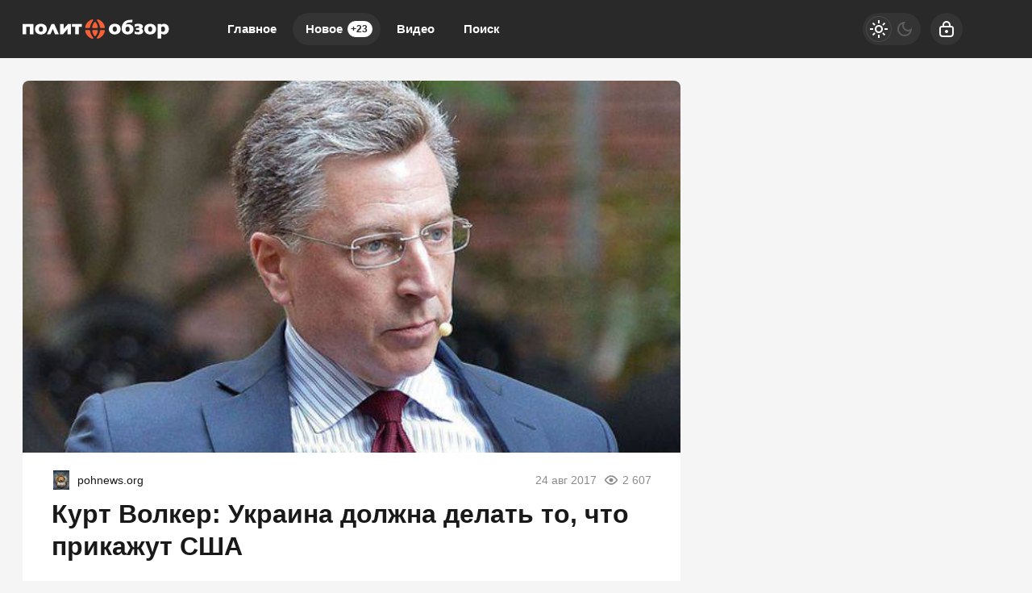

--- FILE ---
content_type: text/html; charset=utf-8
request_url: https://politobzor.net/141434-kurt-volker-ukraina-dolzhna-delat-to-chto-prikazhut-ssha.html
body_size: 22920
content:
<!DOCTYPE html>
<html prefix="og:http://ogp.me/ns# article:http://ogp.me/ns/article#" lang="ru" class="load">
<head>
<title>Курт Волкер: Украина должна делать то, что прикажут США</title>
<meta charset="utf-8">
<meta name="title" content="Курт Волкер: Украина должна делать то, что прикажут США">
<meta name="description" content="По мнению Волкера, если Украина будет выполнять указания Штатов,ей обеспечена поддержка США,если захочет вести свою политику-останется ни с чем.">
<meta name="keywords" content="мнению, Волкера, Украина, будет, выполнять, указания, Штатовей, обеспечена, поддержка, СШАесли, захочет, вести, политикуостанется">
<meta name="generator" content="DataLife Engine (https://dle-news.ru)">
<link rel="canonical" href="https://politobzor.net/141434-kurt-volker-ukraina-dolzhna-delat-to-chto-prikazhut-ssha.html">
<link rel="alternate" type="application/rss+xml" title="политобзор RSS" href="https://politobzor.net/rss.xml">
<link rel="search" type="application/opensearchdescription+xml" title="политобзор" href="https://politobzor.net/index.php?do=opensearch">
<link rel="preconnect" href="https://politobzor.net/" fetchpriority="high">
<meta property="twitter:title" content="Курт Волкер: Украина должна делать то, что прикажут США">
<meta property="twitter:url" content="https://politobzor.net/141434-kurt-volker-ukraina-dolzhna-delat-to-chto-prikazhut-ssha.html">
<meta property="twitter:card" content="summary_large_image">
<meta property="twitter:image" content="https://politobzor.net/uploads/posts/2017-08/1503547694_kurt.jpg">
<meta property="twitter:description" content="По мнению Волкера, если Украина будет выполнять указания Штатов,ей обеспечена поддержка США,если захочет вести свою политику-останется ни с чем.">
<meta property="og:type" content="article">
<meta property="og:site_name" content="политобзор">
<meta property="og:title" content="Курт Волкер: Украина должна делать то, что прикажут США">
<meta property="og:url" content="https://politobzor.net/141434-kurt-volker-ukraina-dolzhna-delat-to-chto-prikazhut-ssha.html">
<meta property="og:image" content="https://politobzor.net/uploads/posts/2017-08/1503547694_kurt.jpg">
<meta property="og:description" content="По мнению Волкера, если Украина будет выполнять указания Штатов,ей обеспечена поддержка США,если захочет вести свою политику-останется ни с чем.">
<meta name="HandheldFriendly" content="true">
<meta name="format-detection" content="telephone=no">
<meta name="viewport" content="initial-scale=1.0, width=device-width">
<meta name="apple-mobile-web-app-capable" content="yes">
<meta name="apple-mobile-web-app-status-bar-style" content="default">
<meta name="mobile-web-app-capable" content="yes">

<meta name="robots" content="max-image-preview:large">
<meta property="og:type" content="article">



<link rel="manifest" href="/manifest.json">

<link rel="shortcut icon" href="/templates/politobzor/brand/favicon/favicon.ico">
<link rel="apple-touch-icon" sizes="180x180" href="/templates/politobzor/brand/favicon/apple-touch-icon.png">
<link rel="icon" type="image/svg+xml" href="/templates/politobzor/brand/favicon/favicon.svg">
<link rel="icon" type="image/png" sizes="64x64" href="/templates/politobzor/brand/favicon/f64.png">
<link rel="icon" type="image/png" sizes="32x32" href="/templates/politobzor/brand/favicon/f32.png">
<link rel="icon" type="image/png" sizes="16x16" href="/templates/politobzor/brand/favicon/f16.png">



<link rel="preload" as="script" href="/templates/politobzor/js/darkmod.js?v=7h5vw">
<link rel="preload" as="script" href="/engine/classes/js/jquery3.js?v=7h5vw">

<link rel="preload" as="style" href="/templates/politobzor/brand/config.css?v=7h5vw">
<link rel="preload" as="style" href="/templates/politobzor/css/sys.css?v=7h5vw">
<link rel="preload" as="style" href="/templates/politobzor/css/style.css?v=7h5vw">


<link rel="preload" as="style" href="/templates/politobzor/css/text.css?v=7h5vw">
<link rel="preload" as="style" href="/templates/politobzor/css/fullstory.css?v=7h5vw">


<link href="/templates/politobzor/brand/config.css?v=7h5vw" type="text/css" rel="stylesheet" media="all">
<link href="/templates/politobzor/css/sys.css?v=7h5vw" type="text/css" rel="stylesheet" media="all">
<link href="/templates/politobzor/css/style.css?v=7h5vw" type="text/css" rel="stylesheet" media="all">


<link href="/templates/politobzor/css/short.css?v=7h5vw" type="text/css" rel="stylesheet" media="all">


<link href="/templates/politobzor/css/fullstory.css?v=7h5vw" type="text/css" rel="stylesheet" media="all">
<link href="/templates/politobzor/css/text.css?v=7h5vw" type="text/css" rel="stylesheet" media="all">




<link href="/templates/politobzor/css/uidialog.css?v=7h5vw" type="text/css" rel="stylesheet" media="all">

<link href="/templates/politobzor/css/login.css?v=7h5vw" type="text/css" rel="stylesheet" media="all">





<script src="/templates/politobzor/js/darkmod.js?v=7h5vw"></script>

<script src="https://yandex.ru/ads/system/header-bidding.js" async></script>
<script>
var adfoxBiddersMap = {
	"criteo": "868479",
	"myTarget": "852107",
	"betweenDigital": "852109",
	"adriver": "1366846"
};
var adUnits = [
	{
		"code": "adfox_desktop_3",
		"bids": [
			{
				"bidder": "criteo",
				"params": {
					"placementId": "1516430"
				}
			},
			{
				"bidder": "myTarget",
				"params": {
					"placementId": "327865"
				}
			},
			{
				"bidder": "betweenDigital",
				"params": {
					"placementId": "2721228"
				}
			},
			{
				"bidder": "adriver",
				"params": {
					"placementId": "74:politobzor_300x600"
				}
			}
		],
		"sizes": [
			[
				300,
				600
			]
		]
	}
];
var userTimeout = 1000;
window.YaHeaderBiddingSettings = {
	biddersMap: adfoxBiddersMap,
	adUnits: adUnits,
	timeout: userTimeout
};
</script>


<script>window.yaContextCb=window.yaContextCb||[]</script>
<script src="https://yandex.ru/ads/system/context.js" async></script>


<script>
	var isElementVisible = function (id) {
	target = document.querySelector('#' + id);

		// Все позиции элемента
		var targetPosition = {
			top: window.pageYOffset + target.getBoundingClientRect().top,
			left: window.pageXOffset + target.getBoundingClientRect().left,
			right: window.pageXOffset + target.getBoundingClientRect().right,
			bottom: window.pageYOffset + target.getBoundingClientRect().bottom
			},
			// Получаем позиции окна
			windowPosition = {
			top: window.pageYOffset,
			left: window.pageXOffset,
			right: window.pageXOffset + document.documentElement.clientWidth,
			bottom: window.pageYOffset + document.documentElement.clientHeight
			};

		if (targetPosition.bottom > windowPosition.top && // Если позиция нижней части элемента больше позиции верхней чайти окна, то элемент виден сверху
			targetPosition.top < windowPosition.bottom && // Если позиция верхней части элемента меньше позиции нижней чайти окна, то элемент виден снизу
			targetPosition.right > windowPosition.left && // Если позиция правой стороны элемента больше позиции левой части окна, то элемент виден слева
			targetPosition.left < windowPosition.right) { // Если позиция левой стороны элемента меньше позиции правой чайти окна, то элемент виден справа
			// Если элемент полностью видно, то запускаем следующий код

			return true 
		} else {

			return false
		};
	};
</script>

</head>

<body>
	 
<header id="header" class="header">
	<div class="wrp">
		<button class="h-burger" id="o-menu" aria-label="Меню" style="display:none;">
			<span class="iswap">
				<svg width="24" height="24" class="ic iswap-ic"><path d="M3 4V6H21V4H3ZM3 13H21V11H3V13ZM3 20H21V18H3V20Z"/></svg>
				<svg width="24" height="24" class="ic iswap-close"><use xlink:href="#ic-close"></use></svg>
			</span>
		</button>
		<div class="h-first"><a class="logo" href="/" title="Политобзор" aria-label="Политобзор">
    <svg width="182" height="40" viewBox="0 0 182 40" xmlns="http://www.w3.org/2000/svg">
        <path d="M135.884 15.6562C134.011 13.9567 130.545 13.3009 128.19 14.6526C128.845 11.2802 133.328 11.9895 136.018 11.7352L136.353 8.52344C133.382 8.64388 129.581 8.51006 127.146 10.3033C122.93 13.1403 121.458 20.4739 124.67 24.5153C127.266 27.4059 133.007 27.3792 135.764 24.7027C138.159 22.4009 138.253 17.958 135.871 15.6428L135.884 15.6562ZM132.204 22.4678C131.441 23.592 129.14 23.6053 128.377 22.4678C127.52 21.4642 127.507 18.8546 128.364 17.8643C129.113 16.7803 131.468 16.7803 132.218 17.8643C133.074 18.868 133.061 21.4642 132.218 22.4678H132.204ZM28.2501 15.3618C25.5068 12.7924 20.02 12.779 17.29 15.3618C14.8276 17.7573 14.841 22.3474 17.29 24.7562C20.02 27.3524 25.5335 27.339 28.2501 24.7562C30.6991 22.3608 30.7125 17.7573 28.2501 15.3618ZM25.1588 21.3839C24.8644 22.9898 23.0444 23.7526 21.6393 23.0834C19.8728 22.1333 19.8326 19.2159 20.8497 17.7037C21.7062 16.5127 23.8206 16.5261 24.6771 17.7037C25.3997 18.6806 25.4532 20.233 25.1588 21.3839ZM0 26.4424H4.50985V17.1818H9.11338V26.4424H13.6232V13.689H0V26.4558V26.4424ZM35.9851 13.689L30.1906 26.4424H34.58L37.5107 19.778L40.1471 26.4424H44.9915L39.3174 13.689H35.9851ZM50.8797 19.9921V13.6756H46.4903V26.429H50.2106L55.7241 19.9118V26.429H60.1135V13.689H56.3397L50.8797 20.0055V19.9921ZM61.2912 17.1818H65.1721V26.4424H69.6819V17.1818H73.5494V13.689H61.2778V17.1818H61.2912ZM119.852 15.3618C117.109 12.7924 111.622 12.779 108.892 15.3618C106.43 17.7573 106.443 22.3474 108.892 24.7562C111.622 27.3524 117.136 27.339 119.852 24.7562C122.301 22.3608 122.315 17.7573 119.852 15.3618ZM116.761 21.3839C116.467 22.9898 114.647 23.7526 113.241 23.0834C111.475 22.1333 111.435 19.2159 112.452 17.7037C113.308 16.5127 115.423 16.5261 116.279 17.7037C117.002 18.6806 117.055 20.233 116.761 21.3839ZM148.986 20.9289C148.584 20.3802 148.036 19.9653 147.38 19.7111C149.548 18.868 149.909 15.7365 147.888 14.492C145.466 12.9664 141.692 13.234 139.043 14.2109V17.3424C140.327 16.5261 145.346 15.2012 144.636 17.958C144.57 18.1052 144.449 18.239 144.289 18.3595C143.499 18.9349 141.719 18.6806 140.769 18.7342V21.0627C141.84 21.1162 143.713 20.8486 144.596 21.4642C145.051 21.8121 145.212 22.4277 144.984 22.9496C143.74 24.609 140.461 23.4983 138.936 22.6953V25.9071C141.184 26.6833 145.854 27.2855 148.183 25.4923C149.615 24.4618 150.083 22.3474 149.012 20.9155L148.986 20.9289ZM163.746 15.3618C161.003 12.7924 155.516 12.779 152.773 15.3618C150.311 17.7573 150.324 22.3474 152.773 24.7562C155.503 27.3524 161.016 27.339 163.746 24.7562C166.195 22.3608 166.209 17.7573 163.746 15.3618ZM160.669 21.3839C160.374 22.9898 158.554 23.7526 157.149 23.0834C155.65 22.334 155.516 20.1795 155.864 18.7208C156.185 17.1417 157.979 16.3923 159.384 17.0614C160.909 17.7974 161.016 19.9252 160.669 21.3839ZM181.17 17.8643C180.354 13.7827 174.854 12.0296 171.896 14.8399V13.689H167.386V31.8623H171.896V25.7064C177.637 28.9717 182.709 23.8328 181.17 17.8643ZM176.473 21.4909C175.857 23.7793 173.542 23.8328 171.896 22.6151V17.7439C174.947 15.2681 177.477 18.1587 176.473 21.4909Z" fill="white"/>
        <path d="M92.191 21.2367H87.5474C86.8113 21.2367 86.2359 21.8656 86.3697 22.5883C86.7846 24.7562 87.7079 26.7368 89.006 28.4096C89.4477 28.9717 90.2907 28.9717 90.7324 28.4096C92.0304 26.7368 92.9672 24.7428 93.3687 22.5883C93.5025 21.8656 92.9271 21.2367 92.191 21.2367ZM100.916 21.2367H97.2228C96.5671 21.2367 96.0318 21.7452 95.9381 22.3876C95.5099 25.3183 94.2921 27.9948 92.4988 30.1895C92.1107 30.6712 92.1643 31.3671 92.6594 31.7418C92.9137 31.9426 93.2482 32.0095 93.556 31.9158C97.8384 30.5909 101.144 27.0312 102.081 22.5883C102.241 21.8656 101.652 21.2233 100.916 21.2233V21.2367ZM83.7869 22.3876C83.6932 21.7452 83.1579 21.2367 82.5022 21.2367H78.8087C78.0726 21.2367 77.4838 21.879 77.6444 22.6017C78.6213 27.1918 82.1275 30.8586 86.6374 32.063C86.9451 32.1433 87.2663 32.0496 87.4804 31.8221C87.815 31.4742 87.815 30.9121 87.5072 30.5374C85.5801 28.2758 84.2419 25.4789 83.7869 22.3876ZM95.9381 17.5833C96.0318 18.2256 96.5671 18.7342 97.2228 18.7342H100.916C101.652 18.7342 102.241 18.0918 102.081 17.3692C101.13 12.9262 97.8384 9.36653 93.556 8.04167C93.2482 7.948 92.9137 8.01491 92.6594 8.21564C92.1776 8.59035 92.1241 9.29961 92.4988 9.768C94.2787 11.9627 95.4965 14.6526 95.9381 17.5699V17.5833ZM87.534 18.7342H92.1776C92.9137 18.7342 93.4891 18.1052 93.3553 17.3826C92.9404 15.2146 92.0171 13.234 90.719 11.5612C90.2774 10.9992 89.4343 10.9992 88.9926 11.5612C87.6946 13.234 86.7712 15.228 86.3563 17.3826C86.2225 18.1052 86.7979 18.7342 87.534 18.7342ZM78.8087 18.7342H82.5022C83.1579 18.7342 83.6932 18.2256 83.7869 17.5833C84.2152 14.6526 85.4329 11.9761 87.2262 9.78138C87.6143 9.29961 87.5607 8.60373 87.079 8.22903C86.8247 8.02829 86.4902 7.96138 86.1824 8.05506C81.9 9.37991 78.5946 12.9396 77.6578 17.3826C77.4972 18.1052 78.086 18.7476 78.8221 18.7476L78.8087 18.7342Z" fill="#F76037"/>
    </svg>
</a></div>
		
		<div id="h-menu" class="h-menu" style="display:none;">
			<div class="h-menu-tools">
				<form class="qsearch" method="post">
	<div class="qsearch-field">
		<input id="qsearch-input" class="qsearch-field-input" name="story" type="search" placeholder="Поиск по сайту..." autocomplete="off">
		<button class="qsearch-field-btn" type="submit" title="Найти" aria-label="Найти">
			<svg width="24" height="24" class="ic"><path d="M11 3C6.58172 3 3 6.58172 3 11C3 15.4183 6.58172 19 11 19C12.8487 19 14.551 18.3729 15.9056 17.3199L20 21.4142L21.4142 20L17.3199 15.9056C18.3729 14.551 19 12.8487 19 11C19 6.58172 15.4183 3 11 3ZM5 11C5 7.68629 7.68629 5 11 5C14.3137 5 17 7.68629 17 11C17 14.3137 14.3137 17 11 17C7.68629 17 5 14.3137 5 11Z"/></svg>
		</button>
		<i class="qsearch-field-line"></i>
	</div>
	<button class="qsearch-close" id="x-search" title="Закрыть поиск" aria-label="Закрыть поиск">
		<svg width="24" height="24" class="ic"><use xlink:href="#ic-close"></use></svg>
	</button>
	<input type="hidden" name="do" value="search" autocomplete="off">
	<input type="hidden" name="subaction" value="search" autocomplete="off">
</form>
				
			</div>
			<div class="h-menu-over dark">
				<nav class="h-menu-links">
					<a href="/" title="Главное">Главное</a>
					<a class="active" href="/new/" title="Новости">Новое<i class="badge">+23</i></a>
					<a href="/video/" title="Видео">Видео<i class="badge"></i></a>
					<a class="h-menu-search" id="o-search" href="/index.php?do=search" title="Поиск">Поиск</a>
				</nav>
				<div class="h-menu-add" style="display: none;"><a class="btn btn-tone btn-lg" href="/addnews.html">Добавить новость</a></div>
				<nav class="h-menu-sublinks" style="display: none;"><a href="https://vomedia.ru/21-politobzor.html" target="_blank">Реклама</a>
<a href="/index.php?do=feedback" target="_self">Контакты</a>
<a href="/about.html" target="_self">Об издании</a>
<a href="/rules.html" target="_self">Правила</a></nav>
				<div class="h-menu-soc" style="display: none;">
					<nav class="social-links">
	
	<a href="https://ok.ru/politobzor" target="_blank" rel="nofollow noopener noreferrer" class="soc_ok" title="Одноклассники" aria-label="Одноклассники"><svg width="32" height="32"><use xlink:href="#ic-ok"></use></svg></a>
	<a href="https://vk.com/politobozrenie" target="_blank" rel="nofollow noopener noreferrer" class="soc_vk" title="VK" aria-label="VK"><svg width="32" height="32"><use xlink:href="#ic-vk"></use></svg></a>
	<a href="https://dzen.ru/politobzor.net" target="_blank" rel="nofollow noopener noreferrer" class="soc_dzen" title="Дзен" aria-label="Дзен"><svg width="32" height="32"><use xlink:href="#ic-dzen"></use></svg></a>
</nav>
				</div>
				
			</div>
		</div>
		
		<div class="h-tools">
			<button class="h-darkmod" aria-label="Светлая / Темная версия" id="mod-toggle">
				<span class="h-darkmod-in">
					<svg class="ic mod-light" width="24" height="24" viewBox="0 0 24 24" xmlns="http://www.w3.org/2000/svg">
						<path d="M12 15C12.8333 15 13.5417 14.7083 14.125 14.125C14.7083 13.5417 15 12.8333 15 12C15 11.1667 14.7083 10.4583 14.125 9.875C13.5417 9.29167 12.8333 9 12 9C11.1667 9 10.4583 9.29167 9.875 9.875C9.29167 10.4583 9 11.1667 9 12C9 12.8333 9.29167 13.5417 9.875 14.125C10.4583 14.7083 11.1667 15 12 15ZM12 17C10.6167 17 9.4375 16.5125 8.4625 15.5375C7.4875 14.5625 7 13.3833 7 12C7 10.6167 7.4875 9.4375 8.4625 8.4625C9.4375 7.4875 10.6167 7 12 7C13.3833 7 14.5625 7.4875 15.5375 8.4625C16.5125 9.4375 17 10.6167 17 12C17 13.3833 16.5125 14.5625 15.5375 15.5375C14.5625 16.5125 13.3833 17 12 17ZM5 13H1V11H5V13ZM23 13H19V11H23V13ZM11 5V1H13V5H11ZM11 23V19H13V23H11ZM6.4 7.75L3.875 5.325L5.3 3.85L7.7 6.35L6.4 7.75ZM18.7 20.15L16.275 17.625L17.6 16.25L20.125 18.675L18.7 20.15ZM16.25 6.4L18.675 3.875L20.15 5.3L17.65 7.7L16.25 6.4ZM3.85 18.7L6.375 16.275L7.75 17.6L5.325 20.125L3.85 18.7Z" />
					</svg>
					<svg class="ic mod-dark" width="24" height="24" viewBox="0 0 24 24" xmlns="http://www.w3.org/2000/svg">
						<path d="M12 21C9.5 21 7.375 20.125 5.625 18.375C3.875 16.625 3 14.5 3 12C3 9.5 3.875 7.375 5.625 5.625C7.375 3.875 9.5 3 12 3C12.2333 3 12.4625 3.00833 12.6875 3.025C12.9125 3.04167 13.1333 3.06667 13.35 3.1C12.6667 3.58333 12.1208 4.2125 11.7125 4.9875C11.3042 5.7625 11.1 6.6 11.1 7.5C11.1 9 11.625 10.275 12.675 11.325C13.725 12.375 15 12.9 16.5 12.9C17.4167 12.9 18.2583 12.6958 19.025 12.2875C19.7917 11.8792 20.4167 11.3333 20.9 10.65C20.9333 10.8667 20.9583 11.0875 20.975 11.3125C20.9917 11.5375 21 11.7667 21 12C21 14.5 20.125 16.625 18.375 18.375C16.625 20.125 14.5 21 12 21ZM12 19C13.4667 19 14.7833 18.5958 15.95 17.7875C17.1167 16.9792 17.9667 15.925 18.5 14.625C18.1667 14.7083 17.8333 14.775 17.5 14.825C17.1667 14.875 16.8333 14.9 16.5 14.9C14.45 14.9 12.7042 14.1792 11.2625 12.7375C9.82083 11.2958 9.1 9.55 9.1 7.5C9.1 7.16667 9.125 6.83333 9.175 6.5C9.225 6.16667 9.29167 5.83333 9.375 5.5C8.075 6.03333 7.02083 6.88333 6.2125 8.05C5.40417 9.21667 5 10.5333 5 12C5 13.9333 5.68333 15.5833 7.05 16.95C8.41667 18.3167 10.0667 19 12 19Z" />
					</svg>
				</span>
			</button>
			
			<button class="h-login" id="login-btn" aria-label="Войти">
				<svg class="ic" width="24" height="24" viewBox="0 0 24 24" xmlns="http://www.w3.org/2000/svg"><path d="M12 13C10.9 13 10 13.9 10 15C10 16.1 10.9 17 12 17C13.1 17 14 16.1 14 15C14 13.9 13.1 13 12 13ZM20.92 10.67C20.83 10.01 20.63 9.39 20.12 8.88C19.61 8.37 18.98 8.17 18.33 8.08C17.95 8.03 17.5 8.01 17 8V7C17 4.24 14.76 2 12 2C9.24 2 7 4.24 7 7V8C6.5 8.01 6.06 8.03 5.67 8.08C5.01 8.17 4.39 8.37 3.88 8.88C3.37 9.39 3.17 10.02 3.08 10.67C3 11.28 3 12.05 3 12.93V15.07C3 16.42 3 17.54 3.12 18.43C3.24 19.36 3.52 20.18 4.17 20.83C4.83 21.49 5.65 21.76 6.57 21.88C7.45 22 8.57 22 9.92 22H14.06C15.41 22 16.53 22 17.41 21.88C18.34 21.76 19.16 21.48 19.81 20.83C20.47 20.17 20.74 19.35 20.86 18.43C20.98 17.55 20.98 16.43 20.98 15.08V12.94C20.98 12.05 20.98 11.29 20.9 10.68L20.92 10.67ZM9 7C9 5.34 10.34 4 12 4C13.66 4 15 5.34 15 7V8H9V7ZM19 15C19 16.44 19 17.42 18.9 18.16C18.81 18.87 18.64 19.19 18.42 19.42C18.2 19.65 17.87 19.81 17.16 19.9C16.43 20 15.44 20 14 20H10C8.56 20 7.58 20 6.84 19.9C6.13 19.81 5.81 19.64 5.58 19.42C5.36 19.2 5.19 18.87 5.1 18.16C5 17.43 5 16.44 5 15V13C5 12.03 5 11.4 5.06 10.94C5.12 10.51 5.21 10.37 5.29 10.29C5.37 10.21 5.5 10.12 5.94 10.06C6.4 10 7.03 10 8 10H16C16.97 10 17.6 10 18.06 10.06C18.49 10.12 18.63 10.21 18.71 10.29C18.79 10.37 18.88 10.5 18.94 10.94C19 11.4 19 12.03 19 13V15Z"/></svg>
			</button>
			
			
		</div>
	</div>
</header>


	
	<main id="page" class="page-content">
	
	

	
	
<div class="str wrp wrpcont">
	<div class="str-cont grid-sm g-sm-c2">
		
		<article id="full-story" class="cbox full-story" data-id="141434">
			
			<div class="full-story-media story-img">
				<div class="fit-cover">
					
					<img src="/uploads/posts/2017-08/1503547694_kurt.jpg" width="430" height="280" alt="Курт Волкер: Украина должна делать то, что прикажут США" title="Курт Волкер: Украина должна делать то, что прикажут США" fetchpriority="high" decoding="async">
				</div>
				
			</div>
			
			<div class="full-meta">
				<div class="source">
					<a href="/user/Klimkov" rel="nofollow" title="Klimkov" class="source-logo">
						<img src="//politobzor.net/uploads/fotos/foto_148390.jpg" alt="Klimkov" width="24" height="24" loading="lazy">
					</a>
					<a class="source-site" href="/source/pohnews.org/" rel="nofollow noreferrer"><span class="truncate">pohnews.org</span></a>
				</div>
				<time class="meta meta-time" datetime="2017-08-24T07:07">24 авг 2017</time>
				<span class="meta meta-views"><svg width="20" height="20" class="ic"><use xlink:href="#ic-view"></use></svg>2 607</span>
			</div>
			
			<h1 class="heading">
				
				<a href="https://politobzor.net/show-141434-kurt-volker-ukraina-dolzhna-delat-to-chto-prikazhut-ssha.html"
					target="_blank">Курт Волкер: Украина должна делать то, что прикажут США</a>
				
			</h1>
			<div class="full-story-text text">
				
				<meta property="og:type" content="article">
				<meta property="og:title" content="Курт Волкер: Украина должна делать то, что прикажут США">
				<meta property="og:url" content="https://politobzor.net/141434-kurt-volker-ukraina-dolzhna-delat-to-chto-prikazhut-ssha.html" />
				<meta property="article:author" content="Klimkov">
				<meta property="article:section" content="Новое">
				<meta property="article:tag"
					content="Группа - гость">
				<meta property="article:published_time" content="2017-08-24T07:07:43+0300">
				<meta itemprop="datePublished" content="2017-08-24T07:07:43+0300" />
				<meta itemprop="identifier" content="141434">
				
				По мнению Волкера, если Украина будет выполнять указания Штатов,ей обеспечена поддержка США,если захочет вести свою <a href="https://politobzor.net/" title="политика">политику</a>-останется ни с чем....
			</div>
			<div class="full-story-readmore"><a class="btn btn-fill btn-lg btn-block" href="https://politobzor.net/show-141434-kurt-volker-ukraina-dolzhna-delat-to-chto-prikazhut-ssha.html" rel="nofollow" target="_blank">Читать
			полностью</a></div>
			
			
			
			
			
			<div class="block-ad-fullstory"><!-- Yandex.RTB R-A-247290-9 -->
<div id="yandex_rtb_R-A-247290-9"></div>
<script>
window.yaContextCb.push(() => {
    Ya.Context.AdvManager.render({
        "blockId": "R-A-247290-9",
        "renderTo": "yandex_rtb_R-A-247290-9"
    })
})
</script></div>
			

			
			<div class="full-story-foot cv-auto">
				
<div class="share">
	<a class="fbtn share-btn share-tg" href="https://t.me/share/url?url=https://politobzor.net/141434-kurt-volker-ukraina-dolzhna-delat-to-chto-prikazhut-ssha.html&amp;text=Курт Волкер: Украина должна делать то, что прикажут США" target="_blank" rel="noopener nofollow" title="Поделиться в Телеграм" aria-label="Поделиться в Телеграм" onclick="minWin(this.href); return false;" role="button"><svg width="32" height="32" class="ic"><use xlink:href="#ic-telegram"></use></svg></a>
	<a class="fbtn share-btn share-vk" href="https://vk.com/share.php?url=https://politobzor.net/141434-kurt-volker-ukraina-dolzhna-delat-to-chto-prikazhut-ssha.html&title=Курт Волкер: Украина должна делать то, что прикажут США" target="_blank" rel="noopener nofollow" title="Поделиться в VK" aria-label="Поделиться в VK" onclick="minWin(this.href); return false;" role="button"><svg width="32" height="32" class="ic"><use xlink:href="#ic-vk"></use></svg></a>
	<a class="fbtn share-btn share-ok" href="https://connect.ok.ru/offer?url=https://politobzor.net/141434-kurt-volker-ukraina-dolzhna-delat-to-chto-prikazhut-ssha.html&title=Курт Волкер: Украина должна делать то, что прикажут США" target="_blank" rel="noopener nofollow" title="Поделиться в Одноклассниках" aria-label="Поделиться в Одноклассниках" onclick="minWin(this.href); return false;" role="button"><svg width="32" height="32" class="ic"><use xlink:href="#ic-ok"></use></svg></a>
</div>

				
			</div>
			 <div class="channels">
	<div class="channels-info">
		<div class="channels-info-title title">Наши новостные каналы</div>
		<p class="channels-info-text">Подписывайтесь и будьте в курсе свежих новостей и важнейших событиях дня.</p>
	</div>
	<div class="channels-links">
		<a href="https://vk.com/politobozrenie" rel="nofollow noreferrer" target="_blank">
			<svg xmlns="http://www.w3.org/2000/svg" width="32" height="32" viewBox="0 0 32 32"><path d="M32 16C32 7.16344 24.8366 0 16 0C7.16344 0 0 7.16344 0 16C0 24.8366 7.16344 32 16 32C24.8366 32 32 24.8366 32 16Z" fill="#0277FF"/><path d="M17.1495 21.3333C11.0754 21.3333 7.61125 17.329 7.4668 10.6666H10.5088C10.6088 15.5566 12.8545 17.6282 14.6285 18.0555V10.6666H17.494V14.8846C19.2483 14.703 21.0915 12.781 21.7137 10.6666H24.5779C24.343 11.7633 23.8753 12.8016 23.2041 13.7166C22.5328 14.6315 21.6724 15.4034 20.6767 15.9839C21.7884 16.5139 22.7705 17.2648 23.558 18.1869C24.3455 19.1091 24.9203 20.1815 25.2446 21.3333H22.0915C21.8008 20.3331 21.2094 19.4378 20.3914 18.7596C19.5735 18.0814 18.5655 17.6506 17.494 17.5213V21.3333H17.1495Z" fill="white"/></svg>
			<span>ВКонтакте</span>
		</a>
		<a href="https://dzen.ru/politobzor.net" rel="nofollow noreferrer" target="_blank">
			<svg xmlns="http://www.w3.org/2000/svg" width="32" height="32" viewBox="0 0 32 32"><path fill="currentColor" d="m19.09,19.09c-2.52,2.59-2.7,5.83-2.91,12.91,6.61,0,11.17-.02,13.52-2.31,2.29-2.35,2.31-7.13,2.31-13.52-7.09.23-10.32.4-12.91,2.91ZM0,16.17c0,6.39.02,11.17,2.31,13.52,2.35,2.29,6.91,2.31,13.52,2.31-.23-7.09-.4-10.32-2.91-12.91-2.59-2.51-5.83-2.7-12.91-2.91ZM15.83,0C9.23,0,4.66.02,2.31,2.31.02,4.66,0,9.44,0,15.83c7.09-.23,10.32-.4,12.91-2.91,2.52-2.59,2.7-5.83,2.91-12.91Zm3.26,12.91c-2.52-2.59-2.7-5.83-2.91-12.91,6.61,0,11.17.02,13.52,2.31,2.29,2.35,2.31,7.13,2.31,13.52-7.09-.23-10.32-.4-12.91-2.91Z"/></svg>
			<span>Дзен</span>
		</a>
		<a href="https://ok.ru/politobzor" rel="nofollow noreferrer" target="_blank">
			<svg fill="none" width="120" height="120" viewBox="0 0 120 120" xmlns="http://www.w3.org/2000/svg"><path d="M120 60C120 93.1371 93.1371 120 60 120C26.8629 120 0 93.1371 0 60C0 26.8629 26.8629 0 60 0C93.1371 0 120 26.8629 120 60Z" fill="#ED812B"/><path d="M67.2847 75.8688C70.9635 75.0229 74.4778 73.5528 77.6718 71.5228C80.0781 69.8952 80.7244 66.6051 79.1144 64.1725C77.5679 61.8332 74.4864 61.1273 72.0887 62.5595C64.7313 67.2118 55.3829 67.2118 48.0255 62.5595C45.5816 61.0019 42.3559 61.7428 40.8122 64.2075C40.8122 64.2133 40.8122 64.2191 40.8065 64.222C39.2657 66.6926 39.9986 69.9565 42.4424 71.514L42.4482 71.5199C45.6364 73.547 49.1478 75.02 52.8237 75.86L42.8262 85.9667C40.7863 87.9939 40.7488 91.3044 42.7454 93.3666L42.8319 93.4541C43.8245 94.4866 45.169 95 46.5078 95C47.8495 95 49.1911 94.4866 50.1865 93.4541L60.0571 83.5254L69.8786 93.4599C71.956 95.4871 75.2741 95.4317 77.2822 93.3287C79.2385 91.2782 79.2385 88.026 77.2822 85.9784L67.2847 75.8688ZM60.0571 61.1332C69.9248 61.1215 77.917 53.042 77.9314 43.0695C77.9314 33.1087 69.9103 25 60.0571 25C50.2038 25 42.1828 33.1087 42.1828 43.0753C42.1972 53.0508 50.1923 61.1303 60.0571 61.1361V61.1332ZM60.0571 35.5909C64.1427 35.5967 67.4521 38.9452 67.455 43.0724C67.455 47.2026 64.1427 50.5481 60.0571 50.554C55.9744 50.5481 52.665 47.2055 52.6563 43.0753C52.6621 38.9422 55.9744 35.5967 60.0571 35.5879V35.5909Z" fill="white"/></svg>
			<span>Одноклассники</span>
		</a>
	</div>
</div>
		</article>
		
		
		<div class="sep-title cv-auto"><span>Рекомендуем для вас</span></div>
		<div class="cv-auto"><!-- Yandex Native Ads C-A-247290-12 -->
<div id="id-C-A-247290-12"></div>
<script>window.yaContextCb.push(()=>{
  Ya.Context.AdvManager.renderWidget({
    renderTo: 'id-C-A-247290-12',
    blockId: 'C-A-247290-12',
    darkTheme: localStorage.getItem('theme') === 'dark' || (localStorage.getItem('theme') == null && window.matchMedia("(prefers-color-scheme: dark)").matches) ? true : false
  })
})</script></div>
		
		<article class="post cbox item g-item cv-auto" data-id="277017">
	<figure class="post-img fit-cover">
		<img src="/uploads/mini/shortstory/9e9/1921a366dcbed9a150588fe158c02.webp" width="430" height="280" title="«Проблема гнилой системы», – полковник Безруков о МИДе и «озабоченностях»" alt="«Проблема гнилой системы», – полковник Безруков о МИДе и «озабоченностях»" loading="lazy" fetchpriority="low" decoding="async">
	</figure>
	<h2 class="title">
		
		<a class="item-link" href="https://politobzor.net/show-277017-problema-gniloj-sistemy-polkovnik-bezrukov-o-mide-i-ozabochennostjah.html" target="_blank">«Проблема гнилой системы», – полковник Безруков о МИДе и «озабоченностях»</a>
	</h2>
	
	<div class="post-text">Россия до сих пор пожинает плоды «святых девяностых», когда формировались многие кадры, по сей день отвечающие за внешнюю политику страны...</div>
	<div class="post-meta">
		<div class="source">
			<a href="/user/ПолитНавигатор" rel="nofollow" title="ПолитНавигатор" class="source-logo">
				<img src="//politobzor.net/uploads/fotos/foto_162852_1731664128.webp" alt="ПолитНавигатор" width="20" height="20" loading="lazy">
			</a>
			<a class="source-site" href="/source/politnavigator.news/" rel="nofollow noreferrer"><span class="truncate">politnavigator.news</span></a>
		</div>
		<time class="meta meta-time" datetime="2026-01-19T17:12">19 янв 2026</time>
		<a href="https://politobzor.net/277017-problema-gniloj-sistemy-polkovnik-bezrukov-o-mide-i-ozabochennostjah.html" class="meta meta-views"><svg width="20" height="20" class="ic"><use xlink:href="#ic-view"></use></svg>5 070</a>
	</div>
</article><article class="post cbox item g-item cv-auto" data-id="277013">
	<figure class="post-img fit-cover">
		<img src="/uploads/mini/shortstory/aec/aae2095cd1a616410ec665f63cf00.webp" width="430" height="280" title="Сломали изоляцию: Собчак сказала вслух, о чём молчат в Кремле и Вашингтоне" alt="Сломали изоляцию: Собчак сказала вслух, о чём молчат в Кремле и Вашингтоне" loading="lazy" fetchpriority="low" decoding="async">
	</figure>
	<h2 class="title">
		
		<a class="item-link" href="https://politobzor.net/show-277013-slomali-izoljaciju-sobchak-skazala-vsluh-o-chem-molchat-v-kremle-i-vashingtone.html" target="_blank">Сломали изоляцию: Собчак сказала вслух, о чём молчат в Кремле и Вашингтоне</a>
	</h2>
	
	<div class="post-text">Участие Путина в «Совете мира» по Газе может стать дипломатическим прорывом. Собчак оценила возможные последствия инициативы Трампа...</div>
	<div class="post-meta">
		<div class="source">
			<a href="/user/ГОЛОС РЕГИОНОВ" rel="nofollow" title="ГОЛОС РЕГИОНОВ" class="source-logo">
				<img src="//politobzor.net/uploads/fotos/foto_184551_1729100463.webp" alt="ГОЛОС РЕГИОНОВ" width="20" height="20" loading="lazy">
			</a>
			<a class="source-site" href="/source/regionvoice.ru/" rel="nofollow noreferrer"><span class="truncate">regionvoice.ru</span></a>
		</div>
		<time class="meta meta-time" datetime="2026-01-19T15:06">19 янв 2026</time>
		<a href="https://politobzor.net/277013-slomali-izoljaciju-sobchak-skazala-vsluh-o-chem-molchat-v-kremle-i-vashingtone.html" class="meta meta-views"><svg width="20" height="20" class="ic"><use xlink:href="#ic-view"></use></svg>3 883</a>
	</div>
</article><article class="post cbox item g-item cv-auto" data-id="276980">
	<figure class="post-img fit-cover">
		<img src="/uploads/mini/shortstory/2bf/976c139a5d01fda0969fc1e0fc9a0.webp" width="430" height="280" title="Миллионы людей без связи: в России озвучили жёсткое решение по WhatsApp*" alt="Миллионы людей без связи: в России озвучили жёсткое решение по WhatsApp*" loading="lazy" fetchpriority="low" decoding="async">
	</figure>
	<h2 class="title">
		
		<a class="item-link" href="https://politobzor.net/show-276980-milliony-ljudej-bez-svjazi-v-rossii-ozvuchili-zhestkoe-reshenie-po-whatsapp.html" target="_blank">Миллионы людей без связи: в России озвучили жёсткое решение по WhatsApp*</a>
	</h2>
	
	<div class="post-text">WhatsApp вновь в центре политического скандала. Почему речь зашла о полной блокировке и к чему готовят пользователей...</div>
	<div class="post-meta">
		<div class="source">
			<a href="/user/РЕГИОН ОНЛАЙН" rel="nofollow" title="РЕГИОН ОНЛАЙН" class="source-logo">
				<img src="//warfiles.ru/uploads/fotos/foto_184672.png" alt="РЕГИОН ОНЛАЙН" width="20" height="20" loading="lazy">
			</a>
			<a class="source-site" href="/source/news-r.ru/" rel="nofollow noreferrer"><span class="truncate">news-r.ru</span></a>
		</div>
		<time class="meta meta-time" datetime="2026-01-17T10:39">17 янв 2026</time>
		<a href="https://politobzor.net/276980-milliony-ljudej-bez-svjazi-v-rossii-ozvuchili-zhestkoe-reshenie-po-whatsapp.html" class="meta meta-views"><svg width="20" height="20" class="ic"><use xlink:href="#ic-view"></use></svg>3 301</a>
	</div>
</article><article class="post cbox item g-item cv-auto" data-id="276985">
	<figure class="post-img fit-cover">
		<img src="/uploads/mini/shortstory/b73/da1f0766b6fb8cdd7fc9456ce38e1.webp" width="430" height="280" title="Борьбу с незаконными анклавами в России решено доверить «клану бояр»" alt="Борьбу с незаконными анклавами в России решено доверить «клану бояр»" loading="lazy" fetchpriority="low" decoding="async">
	</figure>
	<h2 class="title">
		
		<a class="item-link" href="https://politobzor.net/show-276985-borbu-s-nezakonnymi-anklavami-v-rossii-resheno-doverit-klanu-bojar.html" target="_blank">Борьбу с незаконными анклавами в России решено доверить «клану бояр»</a>
	</h2>
	
	<div class="post-text">Если местные чиновники не захотят отказаться от сверхприбылей — потребуется привлекать федералов...</div>
	<div class="post-meta">
		<div class="source">
			<a href="/user/svpressaru" rel="nofollow" title="svpressaru" class="source-logo">
				<img src="//politobzor.net/uploads/fotos/foto_160082.jpg" alt="svpressaru" width="20" height="20" loading="lazy">
			</a>
			<a class="source-site" href="/source/svpressa.ru/" rel="nofollow noreferrer"><span class="truncate">svpressa.ru</span></a>
		</div>
		<time class="meta meta-time" datetime="2026-01-17T18:31">17 янв 2026</time>
		<a href="https://politobzor.net/276985-borbu-s-nezakonnymi-anklavami-v-rossii-resheno-doverit-klanu-bojar.html" class="meta meta-views"><svg width="20" height="20" class="ic"><use xlink:href="#ic-view"></use></svg>3 252</a>
	</div>
</article><article class="post cbox item g-item cv-auto" data-id="277059">
	<figure class="post-img fit-cover">
		<img src="/uploads/mini/shortstory/ba2/ba6028039535cc8c69c873d637585.webp" width="430" height="280" title="Сомнительный «Совет мира»: в Кремле задают неудобные вопросы" alt="Сомнительный «Совет мира»: в Кремле задают неудобные вопросы" loading="lazy" fetchpriority="low" decoding="async">
	</figure>
	<h2 class="title">
		
		<a class="item-link" href="https://politobzor.net/show-277059-somnitelnyj-sovet-mira-v-kremle-zadajut-neudobnye-voprosy.html" target="_blank">Сомнительный «Совет мира»: в Кремле задают неудобные вопросы</a>
	</h2>
	
	<div class="post-text">В России оценили идею Трампа - «Совет мира» по Газе. Инициатива вызвала множество вопросов и неоднозначные мнения...</div>
	<div class="post-meta">
		<div class="source">
			<a href="/user/ВЕСТИПЛАНЕТЫ" rel="nofollow" title="ВЕСТИПЛАНЕТЫ" class="source-logo">
				<img src="//politobzor.net/uploads/fotos/foto_186033_1729100676.webp" alt="ВЕСТИПЛАНЕТЫ" width="20" height="20" loading="lazy">
			</a>
			<a class="source-site" href="/source/vestiplaneti.ru/" rel="nofollow noreferrer"><span class="truncate">vestiplaneti.ru</span></a>
		</div>
		<time class="meta meta-time" datetime="2026-01-21T15:34">Вчера, 15:34</time>
		<a href="https://politobzor.net/277059-somnitelnyj-sovet-mira-v-kremle-zadajut-neudobnye-voprosy.html" class="meta meta-views"><svg width="20" height="20" class="ic"><use xlink:href="#ic-view"></use></svg>3 221</a>
	</div>
</article><article class="post cbox item g-item cv-auto" data-id="277007">
	<figure class="post-img fit-cover">
		<img src="/uploads/mini/shortstory/647/46187de014f21a478af458b96c6ec.webp" width="430" height="280" title="Халява в России кончилась: Таджики забирают детей и уезжают" alt="Халява в России кончилась: Таджики забирают детей и уезжают" loading="lazy" fetchpriority="low" decoding="async">
	</figure>
	<h2 class="title">
		
		<a class="item-link" href="https://politobzor.net/show-277007-haljava-v-rossii-konchilas-tadzhiki-zabirajut-detej-i-uezzhajut.html" target="_blank">Халява в России кончилась: Таджики забирают детей и уезжают</a>
	</h2>
	
	<div class="post-text">Дети мигрантов массово проваливают тесты для поступления в школу. Эпоха социального иждивенчества закрывается. В Душанбе отреагировали болезненно....</div>
	<div class="post-meta">
		<div class="source">
			<a href="/user/K-politika" rel="nofollow" title="K-politika" class="source-logo">
				<img src="//warfiles.ru/uploads/fotos/foto_151298.png" alt="K-politika" width="20" height="20" loading="lazy">
			</a>
			<a class="source-site" href="/source/k-politika.ru/" rel="nofollow noreferrer"><span class="truncate">k-politika.ru</span></a>
		</div>
		<time class="meta meta-time" datetime="2026-01-19T10:50">19 янв 2026</time>
		<a href="https://politobzor.net/277007-haljava-v-rossii-konchilas-tadzhiki-zabirajut-detej-i-uezzhajut.html" class="meta meta-views"><svg width="20" height="20" class="ic"><use xlink:href="#ic-view"></use></svg>2 911</a>
	</div>
</article><article class="post cbox item g-item cv-auto" data-id="277040">
	<figure class="post-img fit-cover">
		<img src="/uploads/mini/shortstory/a5e/11ec80732e1ad6dae4c84a87c2737.webp" width="430" height="280" title="&quot;Калининград не ваш&quot;: прибалты решили показать, как начинаются большие войны" alt="&quot;Калининград не ваш&quot;: прибалты решили показать, как начинаются большие войны" loading="lazy" fetchpriority="low" decoding="async">
	</figure>
	<h2 class="title">
		
		<a class="item-link" href="https://politobzor.net/show-277040-kaliningrad-ne-vash-pribalty-reshili-pokazat-kak-nachinajutsja-bolshie-vojn.html" target="_blank">&quot;Калининград не ваш&quot;: прибалты решили показать, как начинаются большие войны</a>
	</h2>
	
	<div class="post-text">«Это будет самоубийством для тех, кто затеет подобные провокации». Такими словами глава МИД России Сергей Лавров ответил на заявления литовского дипломата,...</div>
	<div class="post-meta">
		<div class="source">
			<a href="/user/K-politika" rel="nofollow" title="K-politika" class="source-logo">
				<img src="//warfiles.ru/uploads/fotos/foto_151298.png" alt="K-politika" width="20" height="20" loading="lazy">
			</a>
			<a class="source-site" href="/source/k-politika.ru/" rel="nofollow noreferrer"><span class="truncate">k-politika.ru</span></a>
		</div>
		<time class="meta meta-time" datetime="2026-01-20T19:55">20 янв 2026</time>
		<a href="https://politobzor.net/277040-kaliningrad-ne-vash-pribalty-reshili-pokazat-kak-nachinajutsja-bolshie-vojn.html" class="meta meta-views"><svg width="20" height="20" class="ic"><use xlink:href="#ic-view"></use></svg>2 889</a>
	</div>
</article><article class="post cbox item g-item cv-auto" data-id="276986">
	<figure class="post-img fit-cover">
		<img src="/uploads/mini/shortstory/744/a252eb34ac617bd7d65c876bc3403.webp" width="430" height="280" title="Озвучен сценарий ликвидации Приднестровья" alt="Озвучен сценарий ликвидации Приднестровья" loading="lazy" fetchpriority="low" decoding="async">
	</figure>
	<h2 class="title">
		
		<a class="item-link" href="https://politobzor.net/show-276986-ozvuchen-scenarij-likvidacii-pridnestrovja.html" target="_blank">Озвучен сценарий ликвидации Приднестровья</a>
	</h2>
	
	<div class="post-text">Приднестровье вновь оказалось в центре внимания. Мы видим какие-то вбросы о блокировании там российских миротворцев (которые на самом деле находятся в блокаде...</div>
	<div class="post-meta">
		<div class="source">
			<a href="/user/K-politika" rel="nofollow" title="K-politika" class="source-logo">
				<img src="//warfiles.ru/uploads/fotos/foto_151298.png" alt="K-politika" width="20" height="20" loading="lazy">
			</a>
			<a class="source-site" href="/source/k-politika.ru/" rel="nofollow noreferrer"><span class="truncate">k-politika.ru</span></a>
		</div>
		<time class="meta meta-time" datetime="2026-01-17T18:39">17 янв 2026</time>
		<a href="https://politobzor.net/276986-ozvuchen-scenarij-likvidacii-pridnestrovja.html" class="meta meta-views"><svg width="20" height="20" class="ic"><use xlink:href="#ic-view"></use></svg>2 850</a>
	</div>
</article><article class="post cbox item g-item cv-auto" data-id="276955">
	<figure class="post-img fit-cover">
		<img src="/uploads/mini/shortstory/f65/0d91d9a70447d671a9ffcb11451d2.webp" width="430" height="280" title="Безумная Украина: почему люди сходят с ума" alt="Безумная Украина: почему люди сходят с ума" loading="lazy" fetchpriority="low" decoding="async">
	</figure>
	<h2 class="title">
		
		<a class="item-link" href="https://politobzor.net/show-276955-bezumnaja-ukraina-pochemu-ljudi-shodjat-s-uma.html" target="_blank">Безумная Украина: почему люди сходят с ума</a>
	</h2>
	
	<div class="post-text">Резкое ухудшение психического здоровья украинских граждан подтверждается оценками ВОЗ (Всемирная организация здравоохранения) и директора ЕРБ (Европейское...</div>
	<div class="post-meta">
		<div class="source">
			<a href="/user/andrey74" rel="nofollow" title="andrey74" class="source-logo">
				<img src="//warfiles.ru/uploads/fotos/foto_18273.png" alt="andrey74" width="20" height="20" loading="lazy">
			</a>
			<a class="source-site" href="/source/1rodina.ru/" rel="nofollow noreferrer"><span class="truncate">1rodina.ru</span></a>
		</div>
		<time class="meta meta-time" datetime="2026-01-15T18:40">15 янв 2026</time>
		<a href="https://politobzor.net/276955-bezumnaja-ukraina-pochemu-ljudi-shodjat-s-uma.html" class="meta meta-views"><svg width="20" height="20" class="ic"><use xlink:href="#ic-view"></use></svg>2 684</a>
	</div>
</article><article class="post cbox item g-item cv-auto" data-id="277018">
	<figure class="post-img fit-cover">
		<img src="/uploads/mini/shortstory/98d/00c68bc49cc1c5a957780e47613c4.webp" width="430" height="280" title="Гренландия стала наглядным уроком для России" alt="Гренландия стала наглядным уроком для России" loading="lazy" fetchpriority="low" decoding="async">
	</figure>
	<h2 class="title">
		
		<a class="item-link" href="https://politobzor.net/show-277018-grenlandija-stala-nagljadnym-urokom-dlja-rossii.html" target="_blank">Гренландия стала наглядным уроком для России</a>
	</h2>
	
	<div class="post-text">Аки львы бьются за миропорядок, основанный на правилах, за независимость Гренландии храбрые европейцы. Нет, простите, показалось. Бьются, как мухи о стекло. А...</div>
	<div class="post-meta">
		<div class="source">
			<a href="/user/K-politika" rel="nofollow" title="K-politika" class="source-logo">
				<img src="//warfiles.ru/uploads/fotos/foto_151298.png" alt="K-politika" width="20" height="20" loading="lazy">
			</a>
			<a class="source-site" href="/source/k-politika.ru/" rel="nofollow noreferrer"><span class="truncate">k-politika.ru</span></a>
		</div>
		<time class="meta meta-time" datetime="2026-01-19T17:43">19 янв 2026</time>
		<a href="https://politobzor.net/277018-grenlandija-stala-nagljadnym-urokom-dlja-rossii.html" class="meta meta-views"><svg width="20" height="20" class="ic"><use xlink:href="#ic-view"></use></svg>2 452</a>
	</div>
</article><article class="post cbox item g-item cv-auto" data-id="276973">
	<figure class="post-img fit-cover">
		<img src="/uploads/mini/shortstory/7c8/ac6708cbda909f10717a89d91fa9a.webp" width="430" height="280" title="Путин раскритиковал Трампа, не называя его по имени" alt="Путин раскритиковал Трампа, не называя его по имени" loading="lazy" fetchpriority="low" decoding="async">
	</figure>
	<h2 class="title">
		
		<a class="item-link" href="https://politobzor.net/show-276973-putin-raskritikoval-trampa-ne-nazyvaja-ego-po-imeni.html" target="_blank">Путин раскритиковал Трампа, не называя его по имени</a>
	</h2>
	
	<div class="post-text">Владимир Путин подверг завуалированной критике Дональда Трампа. Именно ему, по всей видимости, были адресованы слова президента об «односторонних и весьма...</div>
	<div class="post-meta">
		<div class="source">
			<a href="/user/K-politika" rel="nofollow" title="K-politika" class="source-logo">
				<img src="//warfiles.ru/uploads/fotos/foto_151298.png" alt="K-politika" width="20" height="20" loading="lazy">
			</a>
			<a class="source-site" href="/source/k-politika.ru/" rel="nofollow noreferrer"><span class="truncate">k-politika.ru</span></a>
		</div>
		<time class="meta meta-time" datetime="2026-01-16T19:23">16 янв 2026</time>
		<a href="https://politobzor.net/276973-putin-raskritikoval-trampa-ne-nazyvaja-ego-po-imeni.html" class="meta meta-views"><svg width="20" height="20" class="ic"><use xlink:href="#ic-view"></use></svg>2 420</a>
	</div>
</article><article class="post cbox item g-item cv-auto" data-id="277055">
	<figure class="post-img fit-cover">
		<img src="/uploads/mini/shortstory/dfb/780ee7c334530f279a158dc238707.webp" width="430" height="280" title="НАТО и ЕС на грани краха: Лавров раскрыл то, о чём молчат в Брюсселе" alt="НАТО и ЕС на грани краха: Лавров раскрыл то, о чём молчат в Брюсселе" loading="lazy" fetchpriority="low" decoding="async">
	</figure>
	<h2 class="title">
		
		<a class="item-link" href="https://politobzor.net/show-277055-nato-i-es-na-grani-kraha-lavrov-raskryl-to-o-chem-molchat-v-brjussele.html" target="_blank">НАТО и ЕС на грани краха: Лавров раскрыл то, о чём молчат в Брюсселе</a>
	</h2>
	
	<div class="post-text">Жёсткое заявление Лаврова вскрыло кризис НАТО и ЕС. Почему в Брюсселе предпочитают молчать и что ждёт Запад в ближайшие годы...</div>
	<div class="post-meta">
		<div class="source">
			<a href="/user/ПЕТЕРБУРГСКАЯПРЕССА" rel="nofollow" title="ПЕТЕРБУРГСКАЯПРЕССА" class="source-logo">
				<img src="//warfiles.ru/uploads/fotos/foto_186345_1736534686.webp" alt="ПЕТЕРБУРГСКАЯПРЕССА" width="20" height="20" loading="lazy">
			</a>
			<a class="source-site" href="/source/peterburg.press/" rel="nofollow noreferrer"><span class="truncate">peterburg.press</span></a>
		</div>
		<time class="meta meta-time" datetime="2026-01-21T13:14">Вчера, 13:14</time>
		<a href="https://politobzor.net/277055-nato-i-es-na-grani-kraha-lavrov-raskryl-to-o-chem-molchat-v-brjussele.html" class="meta meta-views"><svg width="20" height="20" class="ic"><use xlink:href="#ic-view"></use></svg>2 403</a>
	</div>
</article><article class="post cbox item g-item cv-auto" data-id="277005">
	<figure class="post-img fit-cover">
		<img src="/uploads/mini/shortstory/6b5/ae4a1db65622b85cbc136c69e758e.webp" width="430" height="280" title="Ошибка, которая разрушит Европу: в ЕС сделали жёсткое заявление об Украине" alt="Ошибка, которая разрушит Европу: в ЕС сделали жёсткое заявление об Украине" loading="lazy" fetchpriority="low" decoding="async">
	</figure>
	<h2 class="title">
		
		<a class="item-link" href="https://politobzor.net/show-277005-oshibka-kotoraja-razrushit-evropu-v-es-sdelali-zhestkoe-zajavlenie-ob-ukraine.html" target="_blank">Ошибка, которая разрушит Европу: в ЕС сделали жёсткое заявление об Украине</a>
	</h2>
	
	<div class="post-text">Евросоюз может распасться из-за Украины. В Польше назвали приём Киева в состав блока опасным политическим экспериментом...</div>
	<div class="post-meta">
		<div class="source">
			<a href="/user/РЕГИОН ОНЛАЙН" rel="nofollow" title="РЕГИОН ОНЛАЙН" class="source-logo">
				<img src="//warfiles.ru/uploads/fotos/foto_184672.png" alt="РЕГИОН ОНЛАЙН" width="20" height="20" loading="lazy">
			</a>
			<a class="source-site" href="/source/news-r.ru/" rel="nofollow noreferrer"><span class="truncate">news-r.ru</span></a>
		</div>
		<time class="meta meta-time" datetime="2026-01-19T04:42">19 янв 2026</time>
		<a href="https://politobzor.net/277005-oshibka-kotoraja-razrushit-evropu-v-es-sdelali-zhestkoe-zajavlenie-ob-ukraine.html" class="meta meta-views"><svg width="20" height="20" class="ic"><use xlink:href="#ic-view"></use></svg>2 400</a>
	</div>
</article><article class="post cbox item g-item cv-auto" data-id="277026">
	<figure class="post-img fit-cover">
		<img src="/uploads/mini/shortstory/40a/5726dedeb093f02efb1f8e4f46839.webp" width="430" height="280" title="Кишинёв бьёт в спину: Молдова бросает партнёров, на которых выживала годами" alt="Кишинёв бьёт в спину: Молдова бросает партнёров, на которых выживала годами" loading="lazy" fetchpriority="low" decoding="async">
	</figure>
	<h2 class="title">
		
		<a class="item-link" href="https://politobzor.net/show-277026-kishinev-bet-v-spinu-moldova-brosaet-partnerov-na-kotoryh-vyzhivala-godami.html" target="_blank">Кишинёв бьёт в спину: Молдова бросает партнёров, на которых выживала годами</a>
	</h2>
	
	<div class="post-text">Молдова выходит из СНГ, отказываясь от партнёров, рынков и трудовой системы, обеспечивавших устойчивость страны...</div>
	<div class="post-meta">
		<div class="source">
			<a href="/user/РЕГИОН ОНЛАЙН" rel="nofollow" title="РЕГИОН ОНЛАЙН" class="source-logo">
				<img src="//warfiles.ru/uploads/fotos/foto_184672.png" alt="РЕГИОН ОНЛАЙН" width="20" height="20" loading="lazy">
			</a>
			<a class="source-site" href="/source/news-r.ru/" rel="nofollow noreferrer"><span class="truncate">news-r.ru</span></a>
		</div>
		<time class="meta meta-time" datetime="2026-01-20T04:45">20 янв 2026</time>
		<a href="https://politobzor.net/277026-kishinev-bet-v-spinu-moldova-brosaet-partnerov-na-kotoryh-vyzhivala-godami.html" class="meta meta-views"><svg width="20" height="20" class="ic"><use xlink:href="#ic-view"></use></svg>2 380</a>
	</div>
</article><article class="post cbox item g-item cv-auto" data-id="277033">
	<figure class="post-img fit-cover">
		<img src="/uploads/mini/shortstory/395/1b986c37dc0b832457fa3cff45d0f.webp" width="430" height="280" title="Украина: морозы и обрушение энергетики возбудили нацистов-радикалов" alt="Украина: морозы и обрушение энергетики возбудили нацистов-радикалов" loading="lazy" fetchpriority="low" decoding="async">
	</figure>
	<h2 class="title">
		
		<a class="item-link" href="https://politobzor.net/show-277033-ukraina-morozy-i-obrushenie-jenergetiki-vozbudili-nacistov-radikalov.html" target="_blank">Украина: морозы и обрушение энергетики возбудили нацистов-радикалов</a>
	</h2>
	
	<div class="post-text">Добавило отчаяния киевлянам и решение главаря режима установить чрезвычайный режим в энергетике. Это значит, что приоритет отдаётся объектам критической...</div>
	<div class="post-meta">
		<div class="source">
			<a href="/user/andrey74" rel="nofollow" title="andrey74" class="source-logo">
				<img src="//warfiles.ru/uploads/fotos/foto_18273.png" alt="andrey74" width="20" height="20" loading="lazy">
			</a>
			<a class="source-site" href="/source/1rodina.ru/" rel="nofollow noreferrer"><span class="truncate">1rodina.ru</span></a>
		</div>
		<time class="meta meta-time" datetime="2026-01-20T14:18">20 янв 2026</time>
		<a href="https://politobzor.net/277033-ukraina-morozy-i-obrushenie-jenergetiki-vozbudili-nacistov-radikalov.html" class="meta meta-views"><svg width="20" height="20" class="ic"><use xlink:href="#ic-view"></use></svg>2 332</a>
	</div>
</article><article class="post cbox item g-item cv-auto" data-id="277074">
	<figure class="post-img fit-cover">
		<img src="/uploads/mini/shortstory/0d2/af1e5fbfe5dce15d2f8305cb8d718.webp" width="430" height="280" title="Трамп оказался не безумным: «большая сделка» по Гренландии заключена" alt="Трамп оказался не безумным: «большая сделка» по Гренландии заключена" loading="lazy" fetchpriority="low" decoding="async">
	</figure>
	<h2 class="title">
		
		<a class="item-link" href="https://politobzor.net/show-277074-tramp-okazalsja-ne-bezumnym-bolshaja-sdelka-po-grenlandii-zakljuchena.html" target="_blank">Трамп оказался не безумным: «большая сделка» по Гренландии заключена</a>
	</h2>
	
	<div class="post-text">Не только Гамлет имитировал сумасшествие. Американский президент Никсон во времена вьетнамской войны старался, скажем так, выглядеть более импульсивным, чем...</div>
	<div class="post-meta">
		<div class="source">
			<a href="/user/K-politika" rel="nofollow" title="K-politika" class="source-logo">
				<img src="//warfiles.ru/uploads/fotos/foto_151298.png" alt="K-politika" width="20" height="20" loading="lazy">
			</a>
			<a class="source-site" href="/source/k-politika.ru/" rel="nofollow noreferrer"><span class="truncate">k-politika.ru</span></a>
		</div>
		<time class="meta meta-time" datetime="2026-01-22T11:25">Сегодня, 11:25</time>
		<a href="https://politobzor.net/277074-tramp-okazalsja-ne-bezumnym-bolshaja-sdelka-po-grenlandii-zakljuchena.html" class="meta meta-views"><svg width="20" height="20" class="ic"><use xlink:href="#ic-view"></use></svg>2 194</a>
	</div>
</article>
	</div>
	
	<aside class="str-side" style="display: none;">
		<div class="sticky">
			
			<div class="block"><!--AdFox START-->
<!--vomedia-->
<!--Площадка: politobzor.net / * / *-->
<!--Тип баннера: Безразмерный-->
<!--Расположение: Место №3-->
<div id="adfox_desktop_3"></div>
<script>
    window.yaContextCb.push(()=>{
        Ya.adfoxCode.create({
            ownerId: 227909,
        containerId: 'adfox_desktop_3',
            params: {
                pp: 'kgb',
            ps: 'cnwf',
            p2: 'fpua'
            }
        })
    })
</script>

<script>
setInterval(function(){ 
	if(isElementVisible('adfox_desktop_3') === true && document.hidden === false)
	{
		Ya.adfoxCode.reload('adfox_desktop_3', {onlyIfWasVisible: true});
		//console.log('timer');
	}	
}, 30000);
</script></div>
		</div>
	</aside>
</div>

<meta property="yandex_recommendations_title" content="Курт Волкер: Украина должна делать то, что прикажут США"/>
<meta property="yandex_recommendations_image" content="https://politobzor.net/uploads/posts/2017-08/1503547694_kurt.jpg"/>
<meta property="yandex_recommendations_kill" content="1"/>



	
	

	
	



	<div class="fly-scroll-up" style="display: none;">
    <a id="fly-scroll-up" href="#page" role="button" aria-label="Наверх">
        <svg class="ic" width="24" height="24"><use xlink:href="#ic-scroll"></use></svg>
    </a>
</div>
	</main>
	

<footer id="footer" class="footer dark cv-auto">
	<div class="wrp">
		<div class="foot-first">
			<div class="foot-main">
				<span class="foot-copy">© 2025 политобзор</span>
				<nav class="foot-links">
					<a href="https://vomedia.ru/21-politobzor.html" target="_blank">Реклама</a>
<a href="/index.php?do=feedback" target="_self">Контакты</a>
<a href="/about.html" target="_self">Об издании</a>
<a href="/rules.html" target="_self">Правила</a>
				</nav>
			</div>
			<nav class="social-links">
	
	<a href="https://ok.ru/politobzor" target="_blank" rel="nofollow noopener noreferrer" class="soc_ok" title="Одноклассники" aria-label="Одноклассники"><svg width="32" height="32"><use xlink:href="#ic-ok"></use></svg></a>
	<a href="https://vk.com/politobozrenie" target="_blank" rel="nofollow noopener noreferrer" class="soc_vk" title="VK" aria-label="VK"><svg width="32" height="32"><use xlink:href="#ic-vk"></use></svg></a>
	<a href="https://dzen.ru/politobzor.net" target="_blank" rel="nofollow noopener noreferrer" class="soc_dzen" title="Дзен" aria-label="Дзен"><svg width="32" height="32"><use xlink:href="#ic-dzen"></use></svg></a>
</nav>
			<a class="upper" id="footer-scroll-up" href="#page" title="Вверх" aria-label="Вверх" style="display:none;">
				<svg class="ic" width="24" height="24"><use xlink:href="#ic-scroll"></use></svg>
			</a>
		</div>
		<div class="foot-second">
			
			<div class="centroarts">
				<a class="ca" href="https://centroarts.com" target="_blank" rel="nofollow noopener noreferrer">
					<svg class="ca-icon" xmlns="http://www.w3.org/2000/svg" viewBox="0 0 32 32" width="32" height="32"><path fill="currentColor" d="m16,0C7.16,0,0,7.16,0,16s7.16,16,16,16,16-7.16,16-16S24.84,0,16,0Zm10.95,21.17c-.64-.37-1.2-.85-1.66-1.43-1.85,2.3-5.11,2.9-7.66,1.41l1.34-2.29c.51.29,1.08.45,1.67.45,1.83,0,3.32-1.48,3.32-3.31,0-1.83-1.48-3.32-3.31-3.32s-3.32,1.48-3.32,3.31c0,1.06-.28,2.1-.82,3.01-1.67,2.85-5.32,3.81-8.17,2.14-2.85-1.67-3.81-5.32-2.14-8.17,1.67-2.85,5.32-3.81,8.17-2.14l-1.34,2.29c-.51-.29-1.08-.45-1.67-.45-1.83,0-3.32,1.48-3.32,3.31,0,1.83,1.48,3.32,3.31,3.32,1.83,0,3.32-1.48,3.32-3.31,0-3.3,2.67-5.97,5.97-5.97s5.97,2.67,5.97,5.97c0,1.19.64,2.28,1.66,2.88l-1.33,2.3h0Z"/></svg>
					<span class="ca-text" title="Дизайн разработан"><i class="uppercase">Centroarts</i></span>
				</a>
			</div>
		</div>
	</div>
</footer>

	

<div class="modal modal-login" id="udialog" aria-hidden="true" style="display: none;">
	<div class="modal-out">
		<div class="modal-box">
			<div class="modal-head">
				<button type="button" class="modal-close btn-reset" id="login-close" aria-label="Закрыть"><svg width="24" height="24" class="ic"><use xlink:href="#ic-close"></use></svg></button>
			</div>
			<div class="modal-cont">
				<form class="login-form" method="post">
					<div class="modal-title">Авторизация</div>
					<div class="form-group">
						<label class="c-muted sr-only" for="login_name">Имя пользователя</label>
						<input placeholder="Имя пользователя" class="form-control" type="text" name="login_name" id="login_name" required autocomplete="username">
					</div>
					<div class="form-group">
						<label class="c-muted sr-only" for="login_password">Пароль</label>
						<input placeholder="Пароль" class="form-control" type="password" name="login_password" id="login_password" required autocomplete="current-password">
					</div>
					<div class="login-lost-link"><a href="https://politobzor.net/index.php?do=lostpassword">Забыли пароль?</a></div>
					<div class="btn-group-wide">
						<button class="btn btn-fill btn-block" onclick="submit();" type="submit" title="Войти">Войти</button>
						<a class="btn btn-tone btn-block" href="https://politobzor.net/index.php?do=register" title="Регистрация">Регистрация</a>
					</div>
					<input name="login" type="hidden" id="login" value="submit" autocomplete="off">
				</form>
				
				
			</div>
		</div>
		<div class="modal-over" onclick="uDialogClose();"></div>
	</div>
</div>


	
	<svg aria-hidden="true" style="display:none;" version="1.1" xmlns="http://www.w3.org/2000/svg" xmlns:xlink="http://www.w3.org/1999/xlink">
    <defs>
        <symbol id="ic-close" viewBox="0 0 24 24">
            <path d="M13.4142 12L19.4142 6L18 4.58578L12 10.5858L6 4.58578L4.58579 6L10.5858 12L4.58578 18L6 19.4142L12 13.4142L18 19.4142L19.4142 18L13.4142 12Z"/>
        </symbol>
        <symbol id="ic-scroll" viewBox="0 0 24 24">
            <path d="M12 4.17L16.24 8.41L17.65 7L12 1.34L6.34001 7L7.75001 8.41L11.99 4.17H12ZM6.34001 13L7.75001 14.41L11.99 10.17L16.23 14.41L17.64 13L11.98 7.34L6.32001 13H6.34001ZM6.34001 19L7.75001 20.41L11.99 16.17L16.23 20.41L17.64 19L11.98 13.34L6.32001 19H6.34001Z"/>
        </symbol>
        <symbol id="ic-view" viewBox="0 0 24 24">
            <path d="M12 9C10.34 9 9 10.34 9 12C9 13.66 10.34 15 12 15C13.66 15 15 13.66 15 12C15 10.34 13.66 9 12 9ZM21.03 10.39C21.03 10.39 20.98 10.33 20.96 10.3C20.22 9.4 19.02 8.1 17.51 7.01C16.01 5.93 14.11 5 12 5C9.89 5 7.99 5.93 6.49 7.01C4.98 8.1 3.78 9.4 3.04 10.3C3.02 10.33 2.99 10.36 2.97 10.39C2.66 10.77 2.23 11.27 2.23 12C2.23 12.73 2.65 13.24 2.97 13.61C3 13.64 3.02 13.67 3.04 13.7C3.78 14.6 4.98 15.9 6.49 16.99C7.99 18.07 9.89 19 12 19C14.11 19 16.01 18.07 17.51 16.99C19.02 15.9 20.22 14.6 20.96 13.7C20.98 13.67 21.01 13.64 21.03 13.61C21.34 13.23 21.77 12.73 21.77 12C21.77 11.27 21.35 10.76 21.03 10.39ZM19.65 12.14C19.59 12.22 19.51 12.31 19.41 12.43C18.73 13.26 17.65 14.42 16.33 15.37C15 16.32 13.51 17 11.99 17C10.47 17 8.98 16.32 7.65 15.37C6.33 14.42 5.25 13.26 4.57 12.43C4.47 12.31 4.4 12.22 4.33 12.14C4.28 12.08 4.25 12.03 4.23 12C4.25 11.97 4.28 11.92 4.33 11.86C4.39 11.78 4.47 11.69 4.57 11.57C5.25 10.74 6.33 9.58 7.65 8.63C8.98 7.68 10.47 7 11.99 7C13.51 7 15 7.68 16.33 8.63C17.65 9.58 18.73 10.74 19.41 11.57C19.51 11.69 19.58 11.78 19.65 11.86C19.7 11.92 19.73 11.97 19.75 12C19.73 12.03 19.7 12.08 19.65 12.14Z"/>
        </symbol>

        <symbol id="ic-telegram" viewBox="0 0 24 24">
            <path d="m4.08,11.06c4.23-1.91,7.05-3.16,8.46-3.77,4.03-1.73,4.87-2.03,5.41-2.04.12,0,.39.03.56.17.15.12.19.29.21.41.02.12.04.38.02.59-.22,2.37-1.16,8.13-1.64,10.79-.2,1.13-.6,1.5-.99,1.54-.84.08-1.48-.58-2.3-1.13-1.28-.86-2-1.4-3.24-2.25-1.43-.98-.5-1.51.31-2.39.21-.23,3.93-3.72,4-4.04,0-.04.02-.19-.07-.26-.08-.08-.21-.05-.3-.03-.13.03-2.17,1.43-6.12,4.18-.58.41-1.1.61-1.57.6-.52-.01-1.51-.3-2.25-.55-.91-.3-1.63-.47-1.57-.99.03-.27.39-.55,1.08-.83h0Z"/>
        </symbol>
        <symbol id="ic-dzen" viewBox="0 0 24 24">
            <path d="m13.54,13.54c-1.26,1.3-1.35,2.91-1.46,6.46,3.3,0,5.58-.01,6.76-1.15,1.14-1.18,1.15-3.57,1.15-6.76-3.54.11-5.16.2-6.46,1.46Zm-9.54-1.46c0,3.19.01,5.58,1.15,6.76,1.18,1.14,3.46,1.15,6.76,1.15-.11-3.54-.2-5.16-1.46-6.46-1.3-1.26-2.91-1.35-6.46-1.46Zm7.91-8.09c-3.3,0-5.58.01-6.76,1.15-1.14,1.18-1.15,3.57-1.15,6.76,3.54-.11,5.16-.2,6.46-1.46,1.26-1.3,1.35-2.91,1.46-6.46Zm1.63,6.46c-1.26-1.3-1.35-2.91-1.46-6.46,3.3,0,5.58.01,6.76,1.15,1.14,1.18,1.15,3.57,1.15,6.76-3.54-.11-5.16-.2-6.46-1.46Z"/>
        </symbol>
        <symbol id="ic-vk" viewBox="0 0 24 24">
            <path d="m13.08,17c-5.69,0-8.94-3.75-9.08-10h2.85c.09,4.58,2.2,6.53,3.86,6.93v-6.93h2.69v3.95c1.64-.17,3.37-1.97,3.96-3.95h2.69c-.22,1.03-.66,2-1.29,2.86-.63.86-1.44,1.58-2.37,2.13,1.04.5,1.96,1.2,2.7,2.07.74.86,1.28,1.87,1.58,2.95h-2.96c-.27-.94-.83-1.78-1.59-2.41-.77-.64-1.71-1.04-2.72-1.16v3.57h-.32Z"/>
        </symbol>
        <symbol id="ic-ok" viewBox="0 0 24 24">
            <path d="m17.28,13.44c-.35-.48-.7-.96-1.05-1.44-.14-.18-.21-.18-.4-.05-1.33,1.07-2.97,1.73-4.7,1.4-1.1-.19-2.04-.69-2.9-1.38-.21-.17-.3-.16-.47.06-.34.45-.67.9-1.01,1.36-.19.26-.18.31.08.52.92.75,1.99,1.17,3.12,1.51-.71,1.39-1.44,2.76-2.16,4.14-.15.3-.08.43.25.44.72,0,1.44,0,2.15,0,.2,0,.3-.08.38-.27.47-1.14.93-2.19,1.42-3.35.5,1.11.95,2.22,1.43,3.34.08.19.19.27.39.27.7,0,1.41,0,2.11,0,.35,0,.42-.13.26-.44-.71-1.37-1.43-2.74-2.14-4.12,1.11-.39,2.23-.78,3.16-1.56.2-.16.22-.23.07-.44Zm-5.27-1.48c2.4-.01,4.02-1.97,3.97-3.98.05-2.03-1.61-3.97-3.97-3.98-2.2,0-3.98,1.76-3.99,3.94,0,2.24,1.75,4.02,3.98,4.01Zm0-5.73c.98,0,1.75.76,1.75,1.75,0,.99-.76,1.75-1.75,1.75-.98,0-1.75-.76-1.75-1.75,0-.98.77-1.75,1.75-1.75Z"/>
        </symbol>

        
        <symbol id="ic-mail" viewBox="0 0 24 24">
            <path d="m14.48,12c0,.66-.26,1.29-.73,1.75-.47.47-1.1.73-1.75.73-.66,0-1.29-.26-1.75-.73-.47-.47-.73-1.1-.73-1.75,0-.66.26-1.29.73-1.75.47-.47,1.1-.73,1.75-.73.66,0,1.29.26,1.75.73.47.47.73,1.1.73,1.75Zm-2.48-8.25c-2.19,0-4.28.87-5.83,2.42-1.55,1.55-2.42,3.64-2.42,5.83,0,2.19.87,4.28,2.42,5.83,1.55,1.55,3.64,2.42,5.83,2.42,1.66,0,3.28-.5,4.65-1.44l.03-.02-1.11-1.29h-.02c-1.06.69-2.29,1.05-3.54,1.05-1.74,0-3.4-.69-4.63-1.92-1.23-1.23-1.92-2.89-1.92-4.63,0-1.74.69-3.4,1.92-4.63,1.23-1.23,2.9-1.92,4.63-1.92,1.74,0,3.4.69,4.63,1.92,1.23,1.23,1.92,2.89,1.92,4.63,0,.47-.05.95-.16,1.41-.04.3-.18.58-.42.78-.23.2-.53.3-.83.29-.14,0-.28-.05-.4-.11-.13-.06-.24-.15-.33-.26-.09-.11-.16-.23-.2-.36-.04-.13-.06-.27-.05-.41v-1.34c0-1.11-.44-2.17-1.22-2.95-.78-.78-1.84-1.22-2.95-1.22-1.11,0-2.17.44-2.95,1.22-.78.78-1.22,1.84-1.22,2.95,0,1.11.44,2.17,1.22,2.95.78.78,1.84,1.22,2.95,1.22.55,0,1.09-.11,1.6-.32.51-.21.97-.52,1.36-.91.22.35.53.65.89.86.36.21.76.34,1.18.37.08,0,.15.01.23.01.6,0,1.19-.2,1.68-.56.51-.4.88-.95,1.07-1.57.03-.1.09-.35.09-.35h0c.12-.57.18-1.13.18-1.7,0-2.19-.87-4.28-2.42-5.83-1.55-1.55-3.65-2.42-5.83-2.42"/>
        </symbol>
        <symbol id="ic-google" viewBox="0 0 24 24">
            <path fill="#4285f4" d="m20.25,12.19c0-.52-.05-1.04-.13-1.56h-7.94v3.1h4.54c-.1.5-.3.97-.59,1.4-.29.42-.66.78-1.1,1.06v2.06h2.71c.83-.78,1.48-1.73,1.91-2.77.43-1.04.63-2.17.59-3.29Z"/><path fill="#34a853" d="m12.18,20.25c2.05.05,4.04-.66,5.57-2l-2.71-2.06c-.85.54-1.85.82-2.86.8-1.05-.01-2.08-.35-2.92-.96-.85-.61-1.48-1.47-1.8-2.45h-2.8v2.12c.7,1.37,1.77,2.52,3.1,3.32,1.33.8,2.86,1.23,4.42,1.23Z"/><path fill="#fbbc05" d="m7.45,13.57c-.18-.51-.27-1.04-.27-1.57,0-.54.09-1.07.27-1.57v-2.12h-2.8c-.6,1.15-.91,2.41-.91,3.7s.31,2.55.91,3.7l2.8-2.13Z"/><path fill="#ea4335" d="m12.18,7.02c1.2-.02,2.36.43,3.23,1.24l2.4-2.35c-1.52-1.41-3.54-2.18-5.63-2.15-1.56,0-3.09.43-4.42,1.23-1.33.8-2.4,1.95-3.1,3.32l2.8,2.12c.32-.98.95-1.84,1.8-2.45.85-.61,1.87-.95,2.92-.96"/>
        </symbol>
        <symbol id="ic-yandex" viewBox="0 0 24 24">
            <path d="m16.5,19.5h-2.61V6.52h-1.17c-2.14,0-3.26,1.08-3.26,2.68,0,1.81.78,2.65,2.37,3.73l1.32.88-3.8,5.68h-2.83l3.41-5.07c-1.96-1.4-3.07-2.76-3.07-5.07,0-2.89,2.01-4.86,5.83-4.86h3.8v15Z"/>
        </symbol>
        




        

        <symbol id="ic-coms-m" viewBox="0 0 20 20">
            <path d="m11.5,2h-3c-3.59,0-6.5,2.91-6.5,6.5,0,2.7,1.65,5.02,4,6v3.08c0,.89,1.08,1.34,1.71.71l3.29-3.29h.5c3.59,0,6.5-2.91,6.5-6.5S15.09,2,11.5,2Zm0,11h-1.33l-2.17,2.17v-2l-1.23-.51c-1.63-.68-2.77-2.29-2.77-4.16,0-2.49,2.01-4.5,4.5-4.5h3c2.49,0,4.5,2.01,4.5,4.5s-2.01,4.5-4.5,4.5Z"/>
        </symbol>
        <symbol id="ic-views-m" viewBox="0 0 20 20">
            <path d="m18.93,8.5c-1.65-3.26-5.03-5.5-8.93-5.5C5.52,3,1.73,5.94.46,10c.16.52.37,1.02.61,1.5,1.65,3.26,5.03,5.5,8.93,5.5,4.48,0,8.27-2.94,9.54-7-.16-.52-.37-1.02-.61-1.5Zm-8.93,6.5c-3.12,0-5.83-1.79-7.15-4.4-.1-.2-.19-.39-.27-.6,1.19-2.93,4.06-5,7.42-5,3.12,0,5.83,1.79,7.15,4.4.1.2.19.39.27.6-1.19,2.93-4.06,5-7.42,5Zm0-8c-1.66,0-3,1.34-3,3s1.34,3,3,3,3-1.34,3-3-1.34-3-3-3Z"/>
        </symbol>
        
        <symbol id="ic-quote-m" viewBox="0 0 20 20">
            <path d="m3,5h6v6l-2,4h-2l2-4H3v-6Zm8,0h6v6l-2,4h-2l2-4h-4v-6Z"/>
        </symbol>
        <symbol id="ic-del-m" viewBox="0 0 20 20">
            <path d="m12,2h-4l-.92,1-3.08.33v1.67h12v-1.67l-3.08-.33-.92-1Zm3,4H5v9.33c0,.92.75,1.67,1.67,1.67h6.67c.92,0,1.67-.75,1.67-1.67V6Zm-8,2h6v7h-6v-7Z"/>
        </symbol>
        <symbol id="ic-edit-m" viewBox="0 0 20 20">
            <path d="m14.95,3.23l1.82,1.82c.3.3.3.79,0,1.1l-1.42,1.42-2.92-2.92,1.42-1.42c.3-.3.79-.3,1.1,0ZM3,17v-2.92L11.6,5.48l2.92,2.92-8.6,8.6h-2.92Z"/>
        </symbol>
        <symbol id="ic-flag-m" viewBox="0 0 20 20">
            <path d="m6,10h4.83l1,1h3.17v-5h-3.83l-1-1h-4.17v5Zm5-7l1,1h5v9h-6l-1-1h-4v5h-2V3h7Z"/>
        </symbol>
        <symbol id="ic-warning-m" viewBox="0 0 20 20">
            <path d="m13.32,2h-6.63L2,6.68v6.63l4.68,4.68h6.63l4.68-4.68v-6.63l-4.68-4.68Zm2.68,10.49l-3.51,3.51h-4.97l-3.51-3.51v-4.97l3.51-3.51h4.97l3.51,3.51v4.97Zm-7-1.49h2v-5h-2v5Zm0,3h2v-2h-2v2Z"/>
        </symbol>
        <symbol id="ic-plus-m" viewBox="0 0 20 20">
            <path d="m17,11h-6v6h-2v-6H3v-2h6V3h2v6h6v2Z"/>
        </symbol>
        

        <symbol id="ic-plus-circle" viewBox="0 0 24 24">
            <path d="M13 7H11V11H7V13H11V17H13V13H17V11H13V7ZM12 2C6.48 2 2 6.48 2 12C2 17.52 6.48 22 12 22C17.52 22 22 17.52 22 12C22 6.48 17.52 2 12 2ZM12 20C7.59 20 4 16.41 4 12C4 7.59 7.59 4 12 4C16.41 4 20 7.59 20 12C20 16.41 16.41 20 12 20Z"/>
        </symbol>
        <symbol id="ic-fav" viewBox="0 0 24 24">
            <path d="M17 3H7C5.9 3 5.01 3.9 5.01 5L5 21L12 18L19 21V5C19 3.9 18.1 3 17 3ZM17 18L12 15.82L7 18V5H17V18Z"/>
        </symbol>
        <symbol id="ic-inbox" viewBox="0 0 24 24">
            <path d="M19 3H5C3.9 3 3 3.9 3 5V19C3 20.1 3.89 21 5 21H19C20.1 21 21 20.1 21 19V5C21 3.9 20.1 3 19 3ZM19 19H5V16H8.56C9.25 17.19 10.53 18 12.01 18C13.49 18 14.76 17.19 15.46 16H19V19ZM19 14H14.01C14.01 15.1 13.11 16 12.01 16C10.91 16 10.01 15.1 10.01 14H5V5H19V14Z"/>
        </symbol>
        <symbol id="ic-coms" viewBox="0 0 24 24">
            <path d="m13.69,3h-3.38c-4.04,0-7.31,3.33-7.31,7.45,0,3.1,1.86,5.75,4.5,6.87v3.53c0,1.02,1.21,1.53,1.92.81l3.7-3.77h.56c4.04,0,7.31-3.33,7.31-7.45s-3.27-7.45-7.31-7.45Zm0,12.89h-1.4l-2.79,2.84v-2.73l-1.22-.52c-1.91-.81-3.28-2.75-3.28-5.03,0-3.04,2.41-5.45,5.31-5.45h3.38c2.9,0,5.31,2.4,5.31,5.45s-2.41,5.45-5.31,5.45Z"/>
        </symbol>
        <symbol id="ic-stats" viewBox="0 0 24 24">
            <path d="M17 4H20V20H17V4ZM5 14H8V20H5V14ZM11 9H14V20H11V9Z"/>
        </symbol>
        <symbol id="ic-logout" viewBox="0 0 24 24">
            <path d="m18,22h-8v-2h8c1.1,0,2-.9,2-2V6c0-1.1-.9-2-2-2h-8v-2h8c2.21,0,4,1.79,4,4v12c0,2.21-1.79,4-4,4Z"/><path class="cls-2" d="m5.66,17.66l1.41-1.41-3.24-3.24h12.49v-2H3.83l3.24-3.24-1.41-1.41L0,12l5.66,5.66Z"/>
        </symbol>
        <symbol id="ic-check" viewBox="0 0 24 24">
            <path d="m9,16.2l-4.2-4.2-1.4,1.4,5.6,5.6,12-12-1.4-1.4-10.6,10.6Z"/>
        </symbol>

        <symbol id="ic-a-right" viewBox="0 0 24 24">
            <path d="m15,5l-1.41,1.41,4.58,4.59H2v2h16.17l-4.59,4.59,1.42,1.41,7-7-7-7Z"/>
        </symbol>
        <symbol id="ic-a-left" viewBox="0 0 24 24">
            <path d="m9,19l1.41-1.41-4.58-4.59h16.17v-2H5.83l4.59-4.59-1.42-1.41-7,7,7,7Z"/>
        </symbol>

        <symbol id="ic-at-top" viewBox="0 0 24 24">
            <path d="m12,4l-4,4h3v12h2v-12h3l-4-4Z"/>
        </symbol>
        <symbol id="ic-at-bottom" viewBox="0 0 24 24">
            <path d="m12,20l4-4h-3V4h-2v12h-3l4,4Z"/>
        </symbol>


    </defs>
</svg>
	
<script src="/engine/classes/js/jquery3.js?v=7h5vw"></script>
<script src="/engine/classes/js/jqueryui3.js?v=7h5vw" defer></script>
<script src="/engine/classes/js/dle_js.js?v=7h5vw" defer></script>
<script type="application/ld+json">{"@context":"https://schema.org","@graph":[{"@type":"Article","@context":"https://schema.org/","publisher":{"@type":"Organization","name":"ПОЛИТОБЗОР","logo":{"@type":"ImageObject","url":"https://politobzor.net/templates/politobzor/brand/favicon/og_image.png"}},"name":"Курт Волкер: Украина должна делать то, что прикажут США","headline":"Курт Волкер: Украина должна делать то, что прикажут США","mainEntityOfPage":{"@type":"WebPage","@id":"https://politobzor.net/141434-kurt-volker-ukraina-dolzhna-delat-to-chto-prikazhut-ssha.html"},"datePublished":"2017-08-24T07:07:43+03:00","author":{"@type":"Person","name":"Klimkov","url":"https://politobzor.net/user/Klimkov/"},"image":["https://politobzor.net/uploads/posts/2017-08/1503547694_kurt.jpg"],"description":"По мнению Волкера, если Украина будет выполнять указания Штатов,ей обеспечена поддержка США,если захочет вести свою политику-останется ни с чем. pohnews.org"}]}</script>
<script>
<!--
var dle_device     = 'desktop';
var dle_root       = '/';
var dle_admin      = '';
var dle_login_hash = '5bda281aa830480107dc104bd55a46c468b0651d';
var dle_group      = 5;
var dle_link_type  = 1;
var dle_skin       = 'politobzor';
var dle_wysiwyg    = '0';
var quick_wysiwyg  = '0';
var dle_min_search = '5';
var dle_act_lang   = ["Да", "Нет", "Ввод", "Отмена", "Сохранить", "Удалить", "Загрузка. Пожалуйста, подождите..."];
var menu_short     = 'Быстрое редактирование';
var menu_full      = 'Полное редактирование';
var menu_profile   = 'Просмотр профиля';
var menu_send      = 'Отправить сообщение';
var menu_uedit     = 'Админцентр';
var dle_info       = 'Информация';
var dle_confirm    = 'Подтверждение';
var dle_prompt     = 'Ввод информации';
var dle_req_field  = ["Заполните поле с именем", "Заполните поле с сообщением", "Заполните поле с темой сообщения"];
var dle_del_agree  = 'Вы действительно хотите удалить? Данное действие невозможно будет отменить';
var dle_spam_agree = 'Вы действительно хотите отметить пользователя как спамера? Это приведёт к удалению всех его комментариев';
var dle_c_title    = 'Отправка жалобы';
var dle_complaint  = 'Укажите текст Вашей жалобы для администрации:';
var dle_mail       = 'Ваш e-mail:';
var dle_big_text   = 'Выделен слишком большой участок текста.';
var dle_orfo_title = 'Укажите комментарий для администрации к найденной ошибке на странице:';
var dle_p_send     = 'Отправить';
var dle_p_send_ok  = 'Уведомление успешно отправлено';
var dle_save_ok    = 'Изменения успешно сохранены. Обновить страницу?';
var dle_reply_title= 'Ответ на комментарий';
var dle_tree_comm  = '0';
var dle_del_news   = 'Удалить статью';
var dle_sub_agree  = 'Вы действительно хотите подписаться на комментарии к данной публикации?';
var dle_unsub_agree  = 'Вы действительно хотите отписаться от комментариев к данной публикации?';
var dle_captcha_type  = '1';
var dle_share_interesting  = ["Поделиться ссылкой на выделенный текст", "Twitter", "Facebook", "Вконтакте", "Прямая ссылка:", "Нажмите правой клавишей мыши и выберите «Копировать ссылку»"];
var DLEPlayerLang     = {prev: 'Предыдущий',next: 'Следующий',play: 'Воспроизвести',pause: 'Пауза',mute: 'Выключить звук', unmute: 'Включить звук', settings: 'Настройки', enterFullscreen: 'На полный экран', exitFullscreen: 'Выключить полноэкранный режим', speed: 'Скорость', normal: 'Обычная', quality: 'Качество', pip: 'Режим PiP'};
var DLEGalleryLang    = {CLOSE: 'Закрыть (Esc)', NEXT: 'Следующее изображение', PREV: 'Предыдущее изображение', ERROR: 'Внимание! Обнаружена ошибка', IMAGE_ERROR: 'Не удалось загрузить изображение', TOGGLE_SLIDESHOW: 'Просмотр слайдшоу',TOGGLE_FULLSCREEN: 'Полноэкранный режим', TOGGLE_THUMBS: 'Включить / Выключить уменьшенные копии', ITERATEZOOM: 'Увеличить / Уменьшить', DOWNLOAD: 'Скачать изображение' };
var DLEGalleryMode    = 1;
var DLELazyMode       = 2;
var allow_dle_delete_news   = false;

jQuery(function($){
					setTimeout(function() {
						$.get(dle_root + "engine/ajax/controller.php?mod=adminfunction", { 'id': '141434', action: 'newsread', user_hash: dle_login_hash });
					}, 1000);
});
//-->
</script>
<script>
	

	window.onload = function () { el.classList.remove('load'); };

	const el = document.documentElement;
	const hd = document.getElementById("header");
	const uDialog = document.getElementById("udialog");
	const uClose = document.getElementById("login-close");
	const uOpen = document.getElementById("login-btn");
	const footerScroll = document.getElementById("footer-scroll-up");
	const flyScroll = document.getElementById("fly-scroll-up");

	document.getElementById("o-search").addEventListener("click", function(event) {
		el.classList.add("qs"); event.preventDefault();
	});
	document.getElementById("x-search").addEventListener("click", function(event) {
		el.classList.remove("qs"); event.preventDefault();
	});
	document.getElementById("o-menu").addEventListener("click", function(event) {
		el.classList.toggle("mm");
		setTimeout(function () { hd.classList.toggle("open"); },10);
		event.preventDefault();
	});
	function uDialogOpen() {
		if (uDialog.style.display === 'none') {
			uDialog.style.display = 'block';
		} else {
			uDialog.style.display = 'none';
		};
		setTimeout(function () { el.classList.toggle("lo"); },10);
		event.preventDefault();
	};
	function uDialogClose() {
		uDialog.style.display = 'none';
		el.classList.remove("lo");
		event.preventDefault();
	};

	uOpen.addEventListener("click", uDialogOpen);
	uClose.addEventListener("click", uDialogClose);

	

	window.onscroll = function() { scrollFunction(); };
	function scrollFunction() {
		const hmpos = hd.offsetHeight;
		if (document.body.scrollTop > hmpos || el.scrollTop > hmpos) {
			el.classList.add("scroll");
		} else {
			el.classList.remove("scroll");
		}
	};
	function scrollToTop() {
		window.scrollTo({ top: 0, behavior: "smooth" });
		event.preventDefault();
	};
	footerScroll.addEventListener("click", scrollToTop);
	flyScroll.addEventListener("click", scrollToTop);


	function minWin(href){
		h=500,w=500,myWindow=window.open(href,'myWindow','scrollbars=1,height='+Math.min(h,screen.availHeight)+',width='+Math.min(w,screen.availWidth)+',left='+Math.max(0,((el.clientWidth-w)/2+window.screenX))+',top='+Math.max(0,((el.clientHeight-h)/2+window.screenY)));if(myWindow.screenY>=(screen.availHeight-myWindow.outerHeight)){myWindow.moveTo(myWindow.screenX,(screen.availHeight-myWindow.outerHeight))};if(myWindow.screenX>=(screen.availWidth-myWindow.outerWidth)){myWindow.moveTo((screen.availWidth-myWindow.outerWidth),myWindow.screenY)};
	};


</script>


<script defer src="/templates/politobzor/js/addon.js?v=7h5vw"></script>

<script>
function doGTranslate(lang_pair) {if(lang_pair.value)lang_pair=lang_pair.value;if(lang_pair=='')return;var lang=lang_pair.split('|')[1];var plang=location.hostname.split('.')[0];if(plang.length !=2 && plang.toLowerCase() != 'zh-cn' && plang.toLowerCase() != 'zh-tw')plang='ru';location.href=location.protocol+'//'+(lang == 'ru' ? '' : lang+'.')+location.hostname.replace('www.', '').replace(RegExp('^' + plang + '\\.'), '')+location.pathname+location.search;}
</script>

<script>
if ('serviceWorker' in navigator) {
  // Wait for the 'load' event to not block other work
  window.addEventListener('load', async () => {
    // Try to register the service worker.
    try {
      const reg = await navigator.serviceWorker.register('/service-worker.js');
      console.log('Service worker registered! 😎', reg);
    } catch (err) {
      console.log('😥 Service worker registration failed: ', err);
    }
  });
}
</script>

	<!-- Yandex.Metrika counter -->
<script type="text/javascript" >
   (function(m,e,t,r,i,k,a){m[i]=m[i]||function(){(m[i].a=m[i].a||[]).push(arguments)};
   m[i].l=1*new Date();
   for (var j = 0; j < document.scripts.length; j++) {if (document.scripts[j].src === r) { return; }}
   k=e.createElement(t),a=e.getElementsByTagName(t)[0],k.async=1,k.src=r,a.parentNode.insertBefore(k,a)})
   (window, document, "script", "https://mc.yandex.ru/metrika/tag.js", "ym");

   ym(22590685, "init", {
        clickmap:true,
        trackLinks:true,
        accurateTrackBounce:true
   });
</script>
<noscript><div><img src="https://mc.yandex.ru/watch/22590685" style="position:absolute; left:-9999px;" alt="" /></div></noscript>
<!-- /Yandex.Metrika counter -->
<!--LiveInternet counter--><script>
new Image().src = "https://counter.yadro.ru/hit;vomedia?r"+
escape(document.referrer)+((typeof(screen)=="undefined")?"":
";s"+screen.width+"*"+screen.height+"*"+(screen.colorDepth?
screen.colorDepth:screen.pixelDepth))+";u"+escape(document.URL)+
";h"+escape(document.title.substring(0,150))+
";"+Math.random();</script><!--/LiveInternet-->

	
	
</body>
</html>
<!-- DataLife Engine Copyright SoftNews Media Group (https://dle-news.ru) -->


--- FILE ---
content_type: text/css
request_url: https://politobzor.net/templates/politobzor/css/sys.css?v=7h5vw
body_size: 5428
content:
/* =========== © 2024 Centroarts.com =========== */

@media (prefers-reduced-motion: no-preference) {
	:root { scroll-behavior: smooth; }
}

html.load * { transition: none !important; }

*, *::before, *::after { box-sizing: border-box; }
article, aside, figcaption, figure, footer, header, hgroup, main, nav, section { display: block; }
html { -webkit-text-size-adjust: none; text-size-adjust: none; -webkit-tap-highlight-color: transparent; }

[tabindex="-1"]:focus { outline: 0 !important; }

hr { margin: 24px 0; color: inherit; border: 0; border-top: 1px solid; opacity: 0.1; }

h1, h2, h3, h4, h5, h6 { margin-top: 0; margin-bottom: 0.5rem; }
p { margin-top: 0; margin-bottom: 1.5em; }
p > br:first-child { display: none; }

abbr[title] {
	-webkit-text-decoration: underline dotted; text-decoration: underline dotted;
	cursor: help; -webkit-text-decoration-skip-ink: none; text-decoration-skip-ink: none;
}

address { margin-bottom: 1rem; font-style: normal; line-height: inherit; }
ol, ul, dl { list-style: none; padding: 0; margin: 0; }
ol ol, ul ul, ol ul, ul ol { margin-bottom: 0; }
dt { font-weight: 700; }
dd { margin-bottom: .5rem; margin-left: 0; }
blockquote { margin: 0 0 1rem; }
b, strong { font-weight: bold; }
small, .small { font-size: .875em; }

sub, sup { position: relative; font-size: .75em; line-height: 0; vertical-align: baseline; }
sub { bottom: -.25em; }
sup { top: -.5em; }

a:not([href]):not([class]), a:not([href]):not([class]):hover { color: inherit; text-decoration: none; }

pre, code, kbd, samp { font-family: var(--ft-mono); font-size: 1em; }
pre { margin-top: 0; margin-bottom: 1rem; overflow: auto; }
a > code { color: inherit; }

figure { margin: 0 0 1rem; }
img { vertical-align: middle; border-style: none; }
svg { overflow: hidden; vertical-align: middle; }

form { margin: 0; }
table { border-collapse: collapse; }
caption { padding-top: 0.75rem; padding-bottom: 0.75rem; color: #99999e; text-align: left; caption-side: bottom; }
th { text-align: inherit; }
label { display: inline-block; margin-bottom: 0.5rem; }
button { border-radius: 0; }
button:focus { outline: 1px dotted; outline: 5px auto -webkit-focus-ring-color; }
input, button, select, optgroup, textarea { margin: 0; font-family: inherit; font-size: inherit; line-height: inherit;  }
button, input { overflow: visible; }
button, select { text-transform: none; }
select { word-wrap: normal; }
button, [type="button"], [type="reset"], [type="submit"] { -webkit-appearance: button; outline: none !important; }
button:not(:disabled),[type="button"]:not(:disabled),[type="reset"]:not(:disabled),[type="submit"]:not(:disabled) { cursor: pointer;}
button::-moz-focus-inner,[type="button"]::-moz-focus-inner,[type="reset"]::-moz-focus-inner,[type="submit"]::-moz-focus-inner { padding: 0; border-style: none; }
input[type="radio"],
input[type="checkbox"] { box-sizing: border-box; -webkit-box-sizing: border-box; padding: 0; }
textarea { resize: vertical; }
fieldset { min-width: 0; padding: 0; margin: 0; border: 0; }
legend { display: block; width: 100%; max-width: 100%; padding: 0; margin-bottom: .5rem; font-size: 1.5rem; line-height: inherit; color: inherit; white-space: normal;}
progress { vertical-align: baseline; }
[type="search"] { outline-offset: -2px; -webkit-appearance: textfield; }
::-webkit-search-decoration { -webkit-appearance: none; }
::-webkit-file-upload-button { font: inherit; -webkit-appearance: button; }
::-webkit-color-swatch-wrapper { padding: 0; }
::file-selector-button { font: inherit; -webkit-appearance: button; }

output { display: inline-block; }
summary { display: list-item; cursor: pointer; }
template { display: none; }
[hidden] { display: none !important; }

body, html { scrollbar-gutter: stable; }
body {
	font: normal var(--body-font-size)/var(--body-lineheight) var(--body-font);
	background-color: var(--body-bg-color);
	color: var(--text-color); text-rendering: optimizeLegibility;
	min-width: 320px; min-height: 100vh; margin: 0;
	display: flex; flex-direction: column;
}

a { color: var(--link-color); outline: none !important; text-decoration: none; }
a:hover { color: var(--link-hover-color); text-decoration: underline; }

.c-primary { color: var(--primary-color) !important; }
.c-dark { color: var(--text-color) !important; }
.c-muted { color: var(--text-muted-color) !important; }

.bg-primary { background-color: var(--primary-color) !important; }
.bg-grey { background-color: var(--grey-bg) !important; }
.bg-dark { color: var(--dark-color-text); background-color: var(--dark-bg) !important; }
.bg-dark a { color: inherit; }

.muted { opacity: .7; }

.ic { display: block; fill: currentColor; }

.cover { background-position: 50% 50%; background-repeat: no-repeat; background-size: cover; }
.fit-cover { position: relative; display: flex; overflow: hidden; flex-direction: column; flex-grow: 1; }
.fit-cover img {
	position: absolute; top: 0; left: 50%; display: block;
	min-width: calc(100% + 1px); width: auto; height: 100%; transform: translateX(-50%);
	object-fit: cover; object-position: center center;
	-o-object-position: center center; -o-object-fit: cover;
}

/* --- FORMS --- */
.form-group + .form-group { margin-top: 20px; }
.form-group > label, .label-group { font-size: 14px; line-height: 20px; margin-bottom: 8px; display: block; }

@media (min-width: 992px) {
	.form-group-combo { display: flex; flex-wrap: wrap; }
	.form-group-combo .form-group { flex: 1; }
	.form-group-combo .form-group + .form-group { margin-left: 16px; margin-top: 0; }
}

.label-group { display: flex; }
.label-group-title { margin-bottom: 0; }
.label-group-info { margin-left: auto; padding-left: 8px; font-weight: bold; }

select, textarea, input:not([type=checkbox]):not([type=radio]):not([type=button]):not([type=submit]):not(.dpm-search) {
	display: inline-block; width: 100%; height: 48px; line-height: 24px; font-size: var(--field-font-size); background-clip: padding-box;
	padding: 11px 15px; background-color: transparent !important; border: 1px solid rgba(var(--text-color-rgb),0.15); border-radius: var(--field-radius);
	outline: none !important; transition: background-color .2s ease, border-color .2s ease; color: inherit;
}
select:focus, textarea:focus, input:not([type=checkbox]):not([type=radio]):not([type=button]):not([type=submit]):focus { border-color: rgba(var(--text-color-rgb),0.3); }
textarea { margin: 0; overflow: auto; vertical-align: top; resize: vertical; }
input[type="radio"], input[type="checkbox"] { line-height: normal; margin: -2px 6px 0 0; vertical-align: middle; }
input[type="file"], input[type="image"],
input[type="submit"], input[type="reset"],
input[type="button"], input[type="radio"],
input[type="checkbox"] { width: auto; }
input[type="search"]::-webkit-search-cancel-button,
input[type="search"]::-webkit-search-decoration { -webkit-appearance: none; }
select[multiple], select { -webkit-appearance: none; appearance: none; }
select[multiple], select[size], textarea { height: auto; }
::-moz-placeholder, :-moz-placeholder, ::-webkit-input-placeholder { opacity: 0.6; }
select[multiple] { width: 100% !important; }
select:not([multiple]) {
	padding-right: 2rem;
	background-position: calc(100% - 6px) 50%; background-size: 24px 24px; background-repeat: no-repeat;
	background-image: url("data:image/svg+xml,%3Csvg xmlns='http://www.w3.org/2000/svg' viewBox='0 0 24 24'%3E%3Cpath fill='%237E7E7E' style='opacity: 0.7' d='m16.59,8.59l-4.59,4.58-4.59-4.58-1.41,1.41,6,6,6-6-1.41-1.41Z'/%3E%3C/svg%3E");
}

input:focus { outline: none;  }
input[type="file"], input[type="image"] { padding: 12px 0 0 0; border-width: 0; background: none; box-shadow: none; }

/*---Дополнительные поля---*/
.xfields textarea, .xprofile textarea { width: 100%; height: 186px; margin-top: 5px; }
.xfieldsnote { color: #838383; font-size: .9em; }
.xfields_table td { vertical-align: top; }
.xfieldsrow { padding-top: 12px; clear: both; }
.xfieldscolleft { font-size: var(--fs-sm); margin-bottom: 8px; }

.xfieldsrow { margin-top: 12px; }
.xfieldsrow > b { display: block; font-size: var(--fs-md); }
.xfieldsrow > b + .bb-editor { margin-top: 8px; }

/* --- Поля форм --- */
table.xfields input { width: 100%; }
table.xfields tr > td:first-child { padding-right: 10px; }

/* - Buttons - */
.btn-reset { border: 0 none !important; background: none !important; padding: 0; color: inherit; }
.btn, .bbcodes, .ui-dialog-buttonpane .ui-button, .checkbox-btn-label {
	height: 48px; line-height: 24px; padding: 12px 16px; border-radius: var(--btn-radius); font-size: var(--btn-font-size);
	white-space: nowrap; text-align: center; display: block; font-weight: bold;
	cursor: pointer; outline: none; text-decoration: none !important; background: none; border: 0 none;
	transition: background-color .2s ease, transform .2s ease;
}

.bbcodes { box-shadow: inset 0 0 0 1px rgba(var(--primary-color-rgb), 0.2); color: var(--btn-tone-color); }
.bbcodes:hover { box-shadow: inset 0 0 0 1px rgba(var(--primary-color-rgb), 0.4); color: var(--primary-color) !important; }
.bbcodes:active { box-shadow: inset 0 0 0 2px rgba(var(--primary-color-rgb), 0.6); }
.bbcodes.cancel { box-shadow: inset 0 0 0 2px rgba(var(--primary-color-rgb), 0.6); }

/* - BTNS - */
.btn-fill, .bbcodes.applychanges, .ui-dialog-buttonpane .ui-button {
	background-color: var(--btn-fill-color); color: var(--btn-fill-text-color) !important;
}
.btn-fill:hover, .bbcodes.applychanges:hover, .ui-dialog-buttonpane .ui-button:hover { background-color: var(--btn-fill-hover-color); }
.btn-fill:active, .bbcodes.applychanges:active,
.btn-tone:active, .bbcodes.cancelchanges:active,
.ui-dialog-buttonpane .ui-button:active { transform: scale(0.97); }

.btn-tone, .bbcodes.cancelchanges { box-shadow: none; background-color: rgba(var(--btn-tone-color-rgb), 0.1); color: var(--btn-tone-color) !important; }
.btn-tone:hover, .bbcodes.cancelchanges:hover { background-color: rgba(var(--btn-tone-color-rgb), 0.2); }

.bbcodes.applychanges { box-shadow: none !important; }

.btn-group, .btn-group-wide { display: flex; flex-wrap: wrap; margin-top: 24px; }
.btn-group .btn-block, .btn-group-wide .btn { flex: 1; }
.btn-group-wide .btn-block { flex: 0 0 100% !important; }
.btn-group-wide .btn-block + .btn-block { margin-top: 8px !important; margin-left: 0 !important; }
.btn-group .btn + .btn, .btn-group .btn-block + .btn-block, .btn-group-wide .btn + .btn { margin-left: 8px; }

.btn-group-right { justify-content: flex-end; }

@media (max-width: 575px) {
	.btn-group-wide .btn { flex: 1; }
	.btn-group .btn-block { flex: 0 0 100%; }
	.btn-group .btn-block + .btn-block { margin-top: 8px; margin-left: 0; }
}

/* - Checkbox - */
.checkbox { display: inline-block; vertical-align: middle; margin: 0; position: relative; color: var(--text-color); cursor: pointer; }
.checkbox, .checkbox-mark { width: 24px; height: 24px; }
.checkbox > input, .checkbox-mark svg { position: absolute; top: 0; left: 0; opacity: 0; }
.checkbox-mark { display: block; padding: 3px; position: relative; }
.checkbox-mark::after { content: ""; display: block; width: 18px; height: 18px; border-radius: 4px; background-color: var(--text-color); opacity: .2; }
.checkbox-mark svg { width: 100%; height: 100%; }
.checkbox-mark::after, .checkbox-mark svg { transition: var(--opacity-animation); }

.checkbox:hover .checkbox-mark::after { opacity: .3; }
.checkbox > input:checked ~ .checkbox-mark::after { opacity: 0; }
.checkbox > input:checked ~ .checkbox-mark svg { opacity: 1; }

.checkbox-btn { position: relative; font-size: var(--fs-sm); }
.checkbox-btn > input { position: absolute; left: 0; top: 0; opacity: 0; pointer-events: none; }
.checkbox-btn-label {
	margin: 0; background-color: transparent; box-shadow: inset 0 0 0 1px rgba(var(--btn-tone-color-rgb), 0.1);
	color: var(--btn-tone-color); font-weight: normal; font-size: inherit;
	transition: background-color .2s ease, box-shadow .2s ease;
}
.checkbox-btn-label:hover { box-shadow: inset 0 0 0 1px rgba(var(--btn-tone-color-rgb), 0.2); }

.checkbtn-off { display: inline; }
.checkbtn-on { display: none; }

.checkbox-btn > input:checked + .checkbox-btn-label { background-color: rgba(var(--btn-tone-color-rgb), 0.1); box-shadow: none; }
.checkbox-btn > input:checked + .checkbox-btn-label .checkbtn-off { display: none !important; }
.checkbox-btn > input:checked + .checkbox-btn-label .checkbtn-on { display: inline !important; }

/* --- Стандартное поле загрузки файлов --- */
.file-attachment { position: relative; }
.file-attachment > input { opacity: 0; position: absolute; position: absolute; left: 0; top: 0; bottom: 0; width: 100%; cursor: pointer;  }
.file-attachment > label {
	display: flex; flex-wrap: wrap; align-items: center; cursor: pointer;
	border-radius: var(--field-radius); margin: 0; padding: 11px; line-height: 20px;
	border: 1px dashed rgba(var(--text-color-rgb), 0.2);
	transition: background-color .2s ease;
}
.file-attachment > label * { pointer-events: none; }
.file-attachment > label > svg { width: 24px; height: 24px; margin-right: 8px; }
.fileadd-name {  font-weight: bold; text-transform: uppercase; font-size: 12px; }
.file-name { font-size: 12px; }
.file-name:empty { display: none; }

@media (min-width: 440px) {
	.file-name { margin-left: auto; }
}
@media (max-width: 439px) {
	.file-name { margin-top: 4px; width: 100%; }
}

/* - PC / Mobile - */
@media (max-width: 991px) {
	.only-pc { display: none !important; }
	.only-mobile { display: var(--display, block); }
}
@media (min-width: 992px) {
	.only-pc { display: var(--display, block); }
	.only-mobile { display: none !important; }
}

/* - Visability - */
.cv-auto { content-visibility: auto; }

.w-100 { width: 100%; }
.circle { border-radius: 50%; }
.dashed { position: relative; display: inline-block; }
.dashed::after { content: ""; position: absolute; left: 0; top: 100%; width: 100%; height: 0; border-top: 1px dashed #9D9FA4; }

.truncate { display: block; overflow: hidden; text-overflow: ellipsis; white-space: nowrap; }
.uppercase { text-transform: uppercase; }
.text-wrap { white-space: normal !important; }
.text-nowrap { white-space: nowrap !important; }
.fw-b { font-weight: bold; }
.fw-n { font-weight: normal; }
.lh-norm { line-height: normal; }
.f-right { float: right; }
.f-left { float: left; }
.ww-break-word { word-wrap: break-word; }

.sr-only { position: absolute; width: 1px; height: 1px; padding: 0; margin: -1px; overflow: hidden; clip: rect(0,0,0,0); white-space: nowrap; border: 0; }

.t-left { text-align: left !important; }
.t-center { text-align: center !important; }
.t-right { text-align: right !important; }

/* Headings */
h1, .h1, h2, .h2, h3, .h3, h4, .h4, h5, .h5 { font-weight:bold; line-height: 1.3em; }
h1, .h1 { font-size: 1.777777em; }
h2, .h2 { font-size: 1.333333em; }
h3, .h3 { font-size: 1.111111em; }
h4, .h4 { font-size: 1em; }
h5, .h5 { font-size: .777777em; text-transform: uppercase; }

@media (min-width: 992px) {
	h2, .h2 { font-size: 1.555555em; }
	h3, .h3 { font-size: 1.333333em; }
}

/* - Загрузчик AJAX - */
#loading-layer {
	display: block !important;
	background-color: rgba(0,0,0,.6); z-index: 9999 !important;
	position: fixed; top: 0; left: 0; right: 0; bottom: 0; text-indent: -9999px;
	overflow: hidden; white-space: nowrap;
}
#loading-layer:before, #loading-layer:after {
	content: ""; width: 64px; height: 64px; position: absolute; left: 50%; top: 50%;
	margin-left: -32px; margin-top: -32px;
}
#loading-layer:before { border: 4px solid #ffffff; border-radius: 50%; opacity: .2; }
#loading-layer:after {
	background-repeat: no-repeat;
	background-position: 50% 50%; background-size: 100% 100%;
	background-image: url("data:image/svg+xml,%3Csvg xmlns='http://www.w3.org/2000/svg' viewBox='0 0 64 64'%3E%3Cpath fill='%23ffffff' d='M4,16.5c2.8-5.1,6.9-9.2,11.7-12C20.6,1.6,26.2,0,32,0v4c-5.1,0-10,1.4-14.2,3.9C13.6,10.4,10,14,7.5,18.4L4,16.5z'/%3E%3C/svg%3E");
}
#loading-layer:after { animation: load_rotate .6s infinite linear; }
@keyframes load_rotate { 100% { transform:rotate(360deg); } }

/* - Alert - */
.alert { padding: 20px 0; background-color: rgba(var(--alert-bg-rgb),0.1); }
.alert-in { font-size: var(--fs-sm); }
.alert-icon {
	width: 48px; height: 48px; margin-right: 16px; padding: 12px; border-radius: 50%;
	display: flex; align-items: center; justify-content: center;
	box-shadow: inset 0 0 0 2px rgba(var(--alert-bg-rgb),0.2); color: var(--alert-bg);
}
.alert-title { font-weight: bold; margin-bottom: 4px; font-size: var(--fs-md); line-height: 1.3; }

@media (max-width: 767px) {
	.alert-icon { margin-left: auto; margin-right: auto; display: block; margin-bottom: 8px; }
	.alert-in { text-align: center; }
}
@media (min-width: 768px) {
	.alert-in { display: flex; align-items: center; }
}

/* FancyBox */
html.with-fancybox body.hide-scrollbar { margin-right: 0 !important; }
@media (min-width: 992px) {
	.fancybox__container { right: var(--fancybox-scrollbar-compensate); }
}

/* - Modules - */
/* Titles */
.title { line-height: var(--title-lh); font-size: var(--title-fs); font-weight: bold; /* hyphens: auto; */ word-wrap: break-word; }

.heading { font-size: var(--fs-xl); font-weight: bold; line-height: 1.25; margin: 0 0 16px 0; }
@media (min-width: 576px) {
	.heading { font-size: var(--fs-xxl); margin: 0 0 20px 0; }
}

.sep-title { display: flex; justify-content: center; }
.sep-title > span {
	height: 36px; padding: 8px 16px; line-height: 20px; border-radius: 18px; font-weight: bold;
	font-size: var(--fs-sm); color: rgba(var(--text-color-rgb),0.7); box-shadow: inset 0 0 0 1px rgba(var(--text-color-rgb),0.1);
}
@media (max-width: 575px) {
	.sep-title { padding: 20px; }
}

/* ITEMS */
.item { position: relative; }
.item-link { text-decoration: none !important; }
.item-link::after { content: ""; position: absolute; left: 0; top: 0; bottom: 0; width: 100%; }

/* Banner Blocks */
.banner-block { text-align: center; }
.banner-block img { max-width: 100%; vertical-align: top; }

/* - Modal - */
.modal {
	--drop-color: var(--drop-light-color);
	--drop-color-rgb: var(--drop-light-color-rgb);
	--drop-text-color: var(--text-color);
	--drop-gap: 32px;
}
.modal.dark, .dark .modal {
	--drop-color: var(--drop-dark-color);
	--drop-color-rgb: var(--drop-dark-color-rgb);
}
.modal {
	position: fixed; top: 0; right: 0; bottom: 0; left: 0; z-index: 1050; display: none; outline: 0;
	overflow: hidden; overflow-y: auto; -webkit-overflow-scrolling: touch;
}
.modal-box {
	position: relative; z-index: 1051; width: 100%; max-width: var(--drop-maxwidth);
	outline: 0; transform: scale(0.95); opacity: 0; pointer-events: auto;
	border-radius: var(--drop-radius); background-color: var(--drop-color); box-shadow: var(--drop-shadow);
	transition: opacity .2s ease, transform .2s ease;
	color: var(--drop-text-color);
}
.modal-head { height: 0; display: flex; justify-content: flex-end; }
.modal-cont { padding: var(--drop-gap); }
.modal-title { font-size: var(--drop-title); font-weight: bold; line-height: 1.3; margin-bottom: 24px; user-select: none !important; }
.modal-close {
	padding: 8px; width: 40px; height: 40px; margin: 8px; cursor: pointer;
	opacity: .5; transition: opacity .2s ease;
}
@media (min-width: 992px) {
	.modal-close:hover { opacity: .7; }
}

.modal-backdrop { position: fixed; top: 0; right: 0; bottom: 0; left: 0; z-index: 1040; background-color: #000; }
.modal-backdrop.fade { opacity: 0; }
.modal-backdrop.in { opacity: .3; }

.modal-out {
	display: flex; align-items: center; justify-content: center; position: relative;
	pointer-events: none; margin: 0 auto; min-height: 100%; padding: 16px; 
}
.modal-over {
	position: fixed; top: 0; bottom: 0; right: 0; left: 0;
	background-color: var(--drop-overlay); opacity: 0;
	transition: opacity .2s ease; pointer-events: auto;
}

/* Login & User Modal */
html.lo body { overflow: hidden; }
html.lo #udialog.modal .modal-box { transform: scale(1); opacity: 1; }
html.lo #udialog.modal .modal-over { opacity: 1; }

/* DLE PUSH Уведомления */
.DLEPush { z-index: 2001; position: fixed; max-width: 432px; width: 100%; right: 0; top: 0; padding: 16px; pointer-events: none; }
.DLEPush-notification.wrapper {
	animation-name: DLEPush-show; animation-duration: .75s;
	position: relative; display: grid; grid-template-columns: auto 1fr;
	align-items: center; color: #222; margin-bottom: 10px;
	width: 100%; min-width: 280px; box-shadow: 0 10px 15px rgb(0 0 0 / 20%);
	background-color: #fff; border-radius: 10px;
	pointer-events: auto;
}
@keyframes DLEPush-show {
	0% { transform: translateY(100%); opacity: 0; }
	100% { transform: translateY(0); opacity: 1; }
}
.DLEPush-notification .DLEPush-icon {
	grid-column: 1; grid-row: 1 / span 2;
	display: flex; align-items: center; justify-content: center;
	color: #fff; width: 45px; height: 100%;
	border-top-left-radius: 10px; border-bottom-left-radius: 10px;
	text-align: center;
}
.DLEPush-notification .DLEPush-icon svg { scale: .8; }
.DLEPush-notification .DLEPush-header {
	font-weight: bold; grid-column: 2; grid-row: 1;
	font-size: 1rem; margin-left: 1rem; margin-top: .5rem;
}
.DLEPush-notification .DLEPush-header:empty { margin-top: 0; }
.DLEPush-notification .DLEPush-message { grid-column: 2; grid-row: 2; font-size: .875rem; margin: 1rem; }
.DLEPush-notification .DLEPush-message li,
.DLEPush-notification .DLEPush-message ul { list-style-type: none; padding-left: 0; }
.DLEPush-notification .DLEPush-close {
	position: absolute; top: 8px; right: 10px; font-weight: 300;
	background: none; border: 0; font-size: 1.15rem; cursor: pointer;
	line-height: 1; padding: 0; color: inherit; outline: 0; opacity: 0.75;
}
.DLEPush-notification .DLEPush-close:hover { opacity: 1; }
.DLEPush-notification.wrapper.push-success { background-color: #e0f2f1; }
.DLEPush-notification.wrapper.push-success .DLEPush-icon { background-color: #00897b; }
.DLEPush-notification.wrapper.push-warning { background-color: #FFF3E0; }
.DLEPush-notification.wrapper.push-warning .DLEPush-icon { background-color: #FF9800; }
.DLEPush-notification.wrapper.push-error { background-color: #FBE9E7; }
.DLEPush-notification.wrapper.push-error .DLEPush-icon { background-color: #FF5722; }